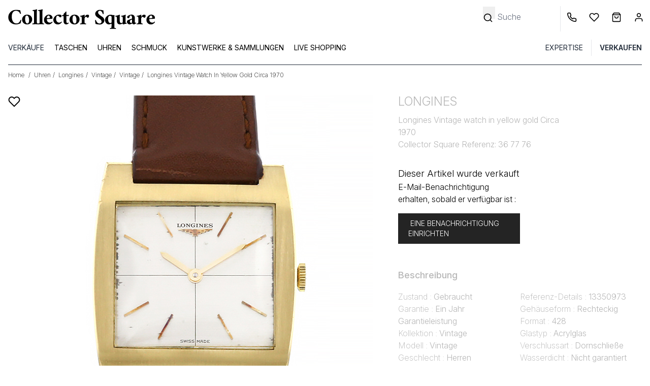

--- FILE ---
content_type: text/html; charset=UTF-8
request_url: https://www.collectorsquare.com/de/uhren/longines/vintage/vintage/longines-vintage-watch-in-yellow-gold-circa-1970-367776.html
body_size: 38475
content:
<!DOCTYPE html>
<html class="no-js preload-css" lang="de"  xmlns:og="http://ogp.me/ns#">
    <head>
        <meta charset="UTF-8" />
        <title>                                                                                                        Longines Vintage Vintage-Uhren 367776 | Collector Square</title>

            <meta property="og:title" content="Longines Vintage watch in yellow gold Circa  1970" />
    <meta property="og:image" content="https://medias.collectorsquare.com/images/products/367776/00pp-longines-vintage-watch-in-yellow-gold-circa-1970.jpg" />
    <meta property="og:description" content="Jede auf Collector Square verkaufte Uhr wird aufgrund ihres einwandfreien Zustands ausgewählt. Ein Jahr Garantie und Versand innerhalb von 24 Stunden." />
        <meta property="og:url" content="https://www.collectorsquare.com/de/uhren/longines/vintage/vintage/longines-vintage-watch-in-yellow-gold-circa-1970-367776.html" />
        <meta property="og:type" content="article" />
        <meta property="og:site_name" content="Collector Square" />
        <meta property="og:locale" content="de" />

        <meta name="viewport" content="width=device-width, initial-scale=1.0" />
        <link rel="preconnect" href="https://medias.collectorsquare.com/" />

                    <meta name="robots" content="max-image-preview:large">
        <meta name="description" content="Yellow gold Longines Vintage man wristwatch. Rectangular case in yellow gold, canned crown. Silver dial, mecanic movement. Applied baton hour marker, baton hands. Brown leather bracelet, ardillon buckle in gold plated. Dial‚ case and movement signed. Used condition: case y glass in good condition of conservation for this model which production is nowadays stopped, bracelet as new, light small oxidation marks on the dial. Collector Square Referenz: 367776">                                                                                <link rel="preconnect" href="https://fonts.googleapis.com">
                    <link rel="preconnect" href="https://fonts.gstatic.com" crossorigin>
                    <link href="https://fonts.googleapis.com/css2?family=Inter:ital,opsz,wght@0,14..32,100..900;1,14..32,100..900&display=swap"
                          rel="preload" as="style" onload="this.onload=null;this.rel='stylesheet'"
                    >
                    <link rel="preload" href="/assets/f7cc6c5c/js/../css/tailwind.css" as="style" onload="this.onload=null;this.rel='stylesheet'">
                
    <link rel="preload" fetchpriority="high" as="image" href="https://medias.collectorsquare.com/images/products/367776/00pp-longines-vintage-watch-in-yellow-gold-circa-1970.jpg">
            
                                            <style id="cs-h-icon">.cs-icon, .cs-icon-burger-menu-full {visibility: hidden;}</style>
            
    <style id="critical-css">.splide__list{backface-visibility:hidden;display:flex;height:100%;margin:0!important;padding:0!important}.splide{position:relative;visibility:hidden}.splide__slide{backface-visibility:hidden;box-sizing:border-box;flex-shrink:0;list-style-type:none!important;margin:0;position:relative}.splide__slide img{vertical-align:bottom}.splide__track{overflow:hidden;position:relative;z-index:0}.splide__arrow{align-items:center;background:#ccc;border:0;border-radius:50%;display:flex;height:2em;justify-content:center;opacity:.7;padding:0;position:absolute;top:50%;transform:translateY(-50%);width:2em;z-index:1}.splide__arrow svg{fill:#000;height:1.2em;width:1.2em}.splide__arrow--prev{left:1em}.splide__arrow--prev svg{transform:scaleX(-1)}.splide__arrow--next{right:1em}*,:after,:before{--tw-border-spacing-x:0;--tw-border-spacing-y:0;--tw-translate-x:0;--tw-translate-y:0;--tw-rotate:0;--tw-skew-x:0;--tw-skew-y:0;--tw-scale-x:1;--tw-scale-y:1;--tw-pan-x: ;--tw-pan-y: ;--tw-pinch-zoom: ;--tw-scroll-snap-strictness:proximity;--tw-gradient-from-position: ;--tw-gradient-via-position: ;--tw-gradient-to-position: ;--tw-ordinal: ;--tw-slashed-zero: ;--tw-numeric-figure: ;--tw-numeric-spacing: ;--tw-numeric-fraction: ;--tw-ring-inset: ;--tw-ring-offset-width:0px;--tw-ring-offset-color:#fff;--tw-ring-color:rgba(59,130,246,.5);--tw-ring-offset-shadow:0 0 #0000;--tw-ring-shadow:0 0 #0000;--tw-shadow:0 0 #0000;--tw-shadow-colored:0 0 #0000;--tw-blur: ;--tw-brightness: ;--tw-contrast: ;--tw-grayscale: ;--tw-hue-rotate: ;--tw-invert: ;--tw-saturate: ;--tw-sepia: ;--tw-drop-shadow: ;--tw-backdrop-blur: ;--tw-backdrop-brightness: ;--tw-backdrop-contrast: ;--tw-backdrop-grayscale: ;--tw-backdrop-hue-rotate: ;--tw-backdrop-invert: ;--tw-backdrop-opacity: ;--tw-backdrop-saturate: ;--tw-backdrop-sepia: ;--tw-contain-size: ;--tw-contain-layout: ;--tw-contain-paint: ;--tw-contain-style: }::backdrop{--tw-border-spacing-x:0;--tw-border-spacing-y:0;--tw-translate-x:0;--tw-translate-y:0;--tw-rotate:0;--tw-skew-x:0;--tw-skew-y:0;--tw-scale-x:1;--tw-scale-y:1;--tw-pan-x: ;--tw-pan-y: ;--tw-pinch-zoom: ;--tw-scroll-snap-strictness:proximity;--tw-gradient-from-position: ;--tw-gradient-via-position: ;--tw-gradient-to-position: ;--tw-ordinal: ;--tw-slashed-zero: ;--tw-numeric-figure: ;--tw-numeric-spacing: ;--tw-numeric-fraction: ;--tw-ring-inset: ;--tw-ring-offset-width:0px;--tw-ring-offset-color:#fff;--tw-ring-color:rgba(59,130,246,.5);--tw-ring-offset-shadow:0 0 #0000;--tw-ring-shadow:0 0 #0000;--tw-shadow:0 0 #0000;--tw-shadow-colored:0 0 #0000;--tw-blur: ;--tw-brightness: ;--tw-contrast: ;--tw-grayscale: ;--tw-hue-rotate: ;--tw-invert: ;--tw-saturate: ;--tw-sepia: ;--tw-drop-shadow: ;--tw-backdrop-blur: ;--tw-backdrop-brightness: ;--tw-backdrop-contrast: ;--tw-backdrop-grayscale: ;--tw-backdrop-hue-rotate: ;--tw-backdrop-invert: ;--tw-backdrop-opacity: ;--tw-backdrop-saturate: ;--tw-backdrop-sepia: ;--tw-contain-size: ;--tw-contain-layout: ;--tw-contain-paint: ;--tw-contain-style: }*,:after,:before{border:0 solid #e5e7eb;box-sizing:border-box}:after,:before{--tw-content:""}:host,html{line-height:1.5;-webkit-text-size-adjust:100%;font-family:ui-sans-serif,system-ui,sans-serif,Apple Color Emoji,Segoe UI Emoji,Segoe UI Symbol,Noto Color Emoji;font-feature-settings:normal;font-variation-settings:normal;-moz-tab-size:4;-o-tab-size:4;tab-size:4}body{line-height:inherit;margin:0}hr{border-top-width:1px;color:inherit;height:0}h1,h2{font-size:inherit;font-weight:inherit}a{color:inherit;text-decoration:inherit}button,input{color:inherit;font-family:inherit;font-feature-settings:inherit;font-size:100%;font-variation-settings:inherit;font-weight:inherit;letter-spacing:inherit;line-height:inherit;margin:0;padding:0}button{text-transform:none}button{-webkit-appearance:button;background-color:transparent;background-image:none}:-moz-focusring{outline:auto}:-moz-ui-invalid{box-shadow:none}::-webkit-inner-spin-button,::-webkit-outer-spin-button{height:auto}[type=search]{-webkit-appearance:textfield;outline-offset:-2px}::-webkit-search-decoration{-webkit-appearance:none}::-webkit-file-upload-button{-webkit-appearance:button;font:inherit}h1,h2,hr,p{margin:0}ul{list-style:none;margin:0;padding:0}input::-moz-placeholder{color:#9ca3af}img,svg{display:block;vertical-align:middle}img{height:auto;max-width:100%}[type=search],[type=text]{-webkit-appearance:none;-moz-appearance:none;appearance:none;background-color:#fff;border-color:#6b7280;border-radius:0;border-width:1px;font-size:1rem;line-height:1.5rem;padding:.5rem .75rem;--tw-shadow:0 0 #0000}input::-moz-placeholder{color:#6b7280;opacity:1}::-webkit-datetime-edit-fields-wrapper{padding:0}::-webkit-date-and-time-value{min-height:1.5em;text-align:inherit}::-webkit-datetime-edit{display:inline-flex}::-webkit-datetime-edit,::-webkit-datetime-edit-day-field,::-webkit-datetime-edit-hour-field,::-webkit-datetime-edit-meridiem-field,::-webkit-datetime-edit-millisecond-field,::-webkit-datetime-edit-minute-field,::-webkit-datetime-edit-month-field,::-webkit-datetime-edit-second-field,::-webkit-datetime-edit-year-field{padding-bottom:0;padding-top:0}body{font-family:Inter,ui-sans-serif,system-ui,sans-serif,Apple Color Emoji,Segoe UI Emoji,Segoe UI Symbol,Noto Color Emoji;font-weight:300;overflow-x:hidden;--tw-text-opacity:1;color:rgb(0 0 0/var(--tw-text-opacity,1))}.container{width:100%}@media (min-width:640px){.container{max-width:640px}}@media (min-width:768px){.container{max-width:768px}}@media (min-width:1024px){.container{max-width:1024px}}@media (min-width:1280px){.container{max-width:1280px}}.form-input{-webkit-appearance:none;-moz-appearance:none;appearance:none;background-color:#fff;border-color:#6b7280;border-radius:0;border-width:1px;font-size:1rem;line-height:1.5rem;padding:.5rem .75rem;--tw-shadow:0 0 #0000}.form-input::-moz-placeholder{color:#6b7280;opacity:1}.form-input::-webkit-datetime-edit-fields-wrapper{padding:0}.form-input::-webkit-date-and-time-value{min-height:1.5em;text-align:inherit}.form-input::-webkit-datetime-edit{display:inline-flex}.form-input::-webkit-datetime-edit,.form-input::-webkit-datetime-edit-day-field,.form-input::-webkit-datetime-edit-hour-field,.form-input::-webkit-datetime-edit-meridiem-field,.form-input::-webkit-datetime-edit-millisecond-field,.form-input::-webkit-datetime-edit-minute-field,.form-input::-webkit-datetime-edit-month-field,.form-input::-webkit-datetime-edit-second-field,.form-input::-webkit-datetime-edit-year-field{padding-bottom:0;padding-top:0}.btn{display:inline-flex;justify-content:center;--tw-border-opacity:1;border-color:rgb(36 36 36/var(--tw-border-opacity,1));--tw-bg-opacity:1;background-color:rgb(36 36 36/var(--tw-bg-opacity,1));font-size:.875rem;line-height:1.25rem;padding:.625rem 1.25rem;text-transform:uppercase;--tw-text-opacity:1;color:rgb(255 255 255/var(--tw-text-opacity,1))}.btn-clear{border-width:1px;display:inline-flex;justify-content:center;--tw-border-opacity:1;border-color:rgb(36 36 36/var(--tw-border-opacity,1));font-size:.875rem;line-height:1.25rem;padding:.625rem 1.25rem;text-transform:uppercase}.cs-icon{display:inline-block;position:relative;width:1rem;z-index:0;fill:#000;stroke:#000}.tooltip .tooltip-text{border-radius:.25rem;display:none;position:absolute;width:-moz-fit-content;width:fit-content;z-index:50;--tw-bg-opacity:1;background-color:rgb(36 36 36/var(--tw-bg-opacity,1));padding:.25rem;--tw-text-opacity:1;color:rgb(255 255 255/var(--tw-text-opacity,1));--tw-drop-shadow:drop-shadow(0 4px 3px rgba(0,0,0,.07)) drop-shadow(0 2px 2px rgba(0,0,0,.06));filter:var(--tw-blur) var(--tw-brightness) var(--tw-contrast) var(--tw-grayscale) var(--tw-hue-rotate) var(--tw-invert) var(--tw-saturate) var(--tw-sepia) var(--tw-drop-shadow)}.tooltip .tooltip-top{bottom:0;margin-bottom:1.25rem}.first-level-m{display:block;padding:.5rem .75rem;text-transform:uppercase;--tw-text-opacity:1;color:rgb(31 41 55/var(--tw-text-opacity,1))}@media (min-width:768px){.first-level-m{padding:0}}.arrow-right-icon-m{position:absolute;right:1.25rem;top:.5rem}.first-link-in-li-m{display:block;font-size:.875rem;line-height:1.25rem;padding-bottom:.125rem;padding-left:1.5rem;padding-right:1rem}.first-link-in-li-m span{top:.25rem}.second-link-in-li-m{display:block;font-size:.875rem;line-height:1.75rem;padding:0;top:.5rem}form input{text-align:left;width:100%;--tw-text-opacity:1;color:rgb(0 0 0/var(--tw-text-opacity,1))}form input ::-moz-placeholder{--tw-text-opacity:1;color:rgb(0 0 0/var(--tw-text-opacity,1))}form .form-input,form input[type=search],form input[type=text]{border-width:0 0 1px;--tw-border-opacity:1;border-color:rgb(0 0 0/var(--tw-border-opacity,1));padding-left:0}form label{font-size:.875rem;line-height:1.25rem;position:relative;top:.5rem}form button[type=submit]{margin-top:1rem}form input[type=search].search-no-border,form input[type=text].search-no-border{border-width:0}.invisible{visibility:hidden}.fixed{position:fixed}.absolute{position:absolute}.relative{position:relative}.sticky{position:sticky}.inset-0{inset:0}.-right-2{right:-.5rem}.-top-0\.5{top:-.125rem}.bottom-0{bottom:0}.bottom-0\.5{bottom:.125rem}.bottom-10{bottom:2.5rem}.bottom-4{bottom:1rem}.left-0{left:0}.left-4{left:1rem}.right-2{right:.5rem}.right-4{right:1rem}.right-8{right:2rem}.right-full{right:100%}.top-0{top:0}.top-2{top:.5rem}.top-32{top:8rem}.top-4{top:1rem}.z-10{z-index:10}.z-40{z-index:40}.z-50{z-index:50}.z-30{z-index:30}.float-left{float:left}.-mx-4{margin-left:-1rem;margin-right:-1rem}.mx-1{margin-left:.25rem;margin-right:.25rem}.mx-4{margin-left:1rem;margin-right:1rem}.mx-auto{margin-left:auto;margin-right:auto}.my-2{margin-bottom:.5rem;margin-top:.5rem}.-mr-1{margin-right:-.25rem}.mb-2{margin-bottom:.5rem}.ml-3{margin-left:.75rem}.ml-4{margin-left:1rem}.mr-0{margin-right:0}.mr-1{margin-right:.25rem}.mr-2{margin-right:.5rem}.mr-4{margin-right:1rem}.mt-0{margin-top:0}.mt-1{margin-top:.25rem}.mt-2{margin-top:.5rem}.mt-4{margin-top:1rem}.mt-6{margin-top:1.5rem}.mt-8{margin-top:2rem}.block{display:block}.inline-block{display:inline-block}.flex{display:flex}.grid{display:grid}.hidden{display:none}.h-0\.5{height:.125rem}.h-16{height:4rem}.h-4{height:1rem}.h-8{height:2rem}.h-full{height:100%}.h-px{height:1px}.h-14{height:3.5rem}.w-1\/2{width:50%}.w-10\/12{width:83.333333%}.w-11\/12{width:91.666667%}.w-12{width:3rem}.w-2\.5{width:.625rem}.w-28{width:7rem}.w-4{width:1rem}.w-5{width:1.25rem}.w-6{width:1.5rem}.w-8{width:2rem}.w-full{width:100%}.w-px{width:1px}.max-w-52{max-width:13rem}.max-w-80{max-width:20rem}.max-w-screen-lg{max-width:1024px}.flex-1{flex:1 1 0%}.basis-1\/3{flex-basis:33.333333%}.-rotate-90{transform:translate(var(--tw-translate-x),var(--tw-translate-y)) rotate(var(--tw-rotate)) skewX(var(--tw-skew-x)) skewY(var(--tw-skew-y)) scaleX(var(--tw-scale-x)) scaleY(var(--tw-scale-y))}.-rotate-90{--tw-rotate:-90deg}.grid-cols-4{grid-template-columns:repeat(4,minmax(0,1fr))}.flex-row{flex-direction:row}.flex-col{flex-direction:column}.flex-wrap{flex-wrap:wrap}.flex-nowrap{flex-wrap:nowrap}.items-center{align-items:center}.justify-center{justify-content:center}.justify-between{justify-content:space-between}.justify-evenly{justify-content:space-evenly}.justify-items-center{justify-items:center}.gap-1{gap:.25rem}.gap-12{gap:3rem}.gap-y-4{row-gap:1rem}.space-x-3>:not([hidden])~:not([hidden]){--tw-space-x-reverse:0;margin-left:calc(.75rem*(1 - var(--tw-space-x-reverse)));margin-right:calc(.75rem*var(--tw-space-x-reverse))}.self-center{align-self:center}.overflow-auto{overflow:auto}.overflow-hidden{overflow:hidden}.whitespace-nowrap{white-space:nowrap}.text-wrap{text-wrap:wrap}.rounded{border-radius:.25rem}.rounded-full{border-radius:9999px}.border{border-width:1px}.border-0{border-width:0}.border-b{border-bottom-width:1px}.border-l{border-left-width:1px}.border-t{border-top-width:1px}.border-gray-800{--tw-border-opacity:1;border-color:rgb(31 41 55/var(--tw-border-opacity,1))}.border-lighter_gray{--tw-border-opacity:1;border-color:rgb(244 245 246/var(--tw-border-opacity,1))}.border-b-black{--tw-border-opacity:1;border-bottom-color:rgb(0 0 0/var(--tw-border-opacity,1))}.bg-black{--tw-bg-opacity:1;background-color:rgb(0 0 0/var(--tw-bg-opacity,1))}.bg-dark_gray{--tw-bg-opacity:1;background-color:rgb(36 36 36/var(--tw-bg-opacity,1))}.bg-gray-50{--tw-bg-opacity:1;background-color:rgb(249 250 251/var(--tw-bg-opacity,1))}.bg-light_gray{--tw-bg-opacity:1;background-color:rgb(205 206 211/var(--tw-bg-opacity,1))}.bg-lighter_gray{--tw-bg-opacity:1;background-color:rgb(244 245 246/var(--tw-bg-opacity,1))}.bg-transparent{background-color:transparent}.bg-white{--tw-bg-opacity:1;background-color:rgb(255 255 255/var(--tw-bg-opacity,1))}.stroke-1{stroke-width:1}.p-1{padding:.25rem}.p-3{padding:.75rem}.p-4{padding:1rem}.px-3{padding-left:.75rem;padding-right:.75rem}.px-4{padding-left:1rem;padding-right:1rem}.px-6{padding-left:1.5rem;padding-right:1.5rem}.py-1{padding-bottom:.25rem;padding-top:.25rem}.py-12{padding-bottom:3rem;padding-top:3rem}.py-2{padding-bottom:.5rem;padding-top:.5rem}.py-4{padding-bottom:1rem;padding-top:1rem}.pb-0{padding-bottom:0}.pb-2{padding-bottom:.5rem}.pb-4{padding-bottom:1rem}.pl-2{padding-left:.5rem}.pl-3{padding-left:.75rem}.pl-4{padding-left:1rem}.pl-5{padding-left:1.25rem}.pl-6{padding-left:1.5rem}.pr-1{padding-right:.25rem}.pr-2{padding-right:.5rem}.pr-3{padding-right:.75rem}.pr-4{padding-right:1rem}.pr-5{padding-right:1.25rem}.pt-2{padding-top:.5rem}.pt-4{padding-top:1rem}.pt-\[100\%\]{padding-top:100%}.pt-\[105\%\]{padding-top:105%}.text-center{text-align:center}.align-middle{vertical-align:middle}.text-2xs{font-size:.6rem;line-height:1rem}.text-lg{font-size:1.125rem;line-height:1.75rem}.text-sm{font-size:.875rem;line-height:1.25rem}.text-xl{font-size:1.25rem;line-height:1.75rem}.text-xs{font-size:.75rem;line-height:1rem}.font-extralight{font-weight:200}.font-light{font-weight:300}.font-medium{font-weight:500}.font-normal{font-weight:400}.font-semibold{font-weight:600}.uppercase{text-transform:uppercase}.capitalize{text-transform:capitalize}.leading-6{line-height:1.5rem}.leading-9{line-height:2.25rem}.text-white{--tw-text-opacity:1;color:rgb(255 255 255/var(--tw-text-opacity,1))}.underline{text-decoration-line:underline}.opacity-0{opacity:0}.shadow-md{--tw-shadow:0 4px 6px -1px rgba(0,0,0,.1),0 2px 4px -2px rgba(0,0,0,.1);--tw-shadow-colored:0 4px 6px -1px var(--tw-shadow-color),0 2px 4px -2px var(--tw-shadow-color);box-shadow:var(--tw-ring-offset-shadow,0 0 #0000),var(--tw-ring-shadow,0 0 #0000),var(--tw-shadow)}.splide:not(.is-overflow) .splide__list{justify-content:center}@media (min-width:640px){.sm\:left-4{left:1rem}.sm\:right-0{right:0}.sm\:right-auto{right:auto}.sm\:order-1{order:1}.sm\:order-2{order:2}.sm\:order-3{order:3}.sm\:order-6{order:6}.sm\:order-9{order:9}.sm\:mr-1{margin-right:.25rem}.sm\:mt-0{margin-top:0}.sm\:mt-12{margin-top:3rem}.sm\:mt-8{margin-top:2rem}.sm\:block{display:block}.sm\:flex{display:flex}.sm\:hidden{display:none}.sm\:w-1\/2{width:50%}.sm\:w-11\/12{width:91.666667%}.sm\:max-w-80{max-width:20rem}.sm\:overflow-visible{overflow:visible}.sm\:border-0{border-width:0}.sm\:py-0{padding-bottom:0;padding-top:0}.sm\:pb-8{padding-bottom:2rem}.sm\:pr-40{padding-right:10rem}.sm\:pt-0{padding-top:0}.sm\:text-2xl{font-size:1.5rem;line-height:2rem}.sm\:text-base{font-size:1rem;line-height:1.5rem}.sm\:text-xs{font-size:.75rem;line-height:1rem}}@media (min-width:768px){.md\:w-10{width:2.5rem}.md\:w-auto{width:auto}.md\:border-0{border-width:0}.md\:bg-white{--tw-bg-opacity:1;background-color:rgb(255 255 255/var(--tw-bg-opacity,1))}}@media (min-width:1024px){.lg\:mx-0{margin-left:0;margin-right:0}.lg\:mr-2{margin-right:.5rem}.lg\:block{display:block}.lg\:hidden{display:none}.lg\:h-32{height:8rem}.lg\:h-auto{height:auto}.lg\:w-2\/5{width:40%}.lg\:w-3\/5{width:60%}.lg\:basis-1\/4{flex-basis:25%}.lg\:space-x-4>:not([hidden])~:not([hidden]){--tw-space-x-reverse:0;margin-left:calc(1rem*(1 - var(--tw-space-x-reverse)));margin-right:calc(1rem*var(--tw-space-x-reverse))}.lg\:border-0{border-width:0}.lg\:border-l{border-left-width:1px}.lg\:pt-3{padding-top:.75rem}}@media (min-width:1280px){.xl\:max-w-\[700px\]{max-width:700px}.xl\:max-w-screen-xl{max-width:1280px}}.alert-banner {height: 56px; background-color: rgb(205, 206, 211);}
.pt-\[100\%\]{padding-top:100%;}.pt-\[105\%\]{padding-top:105%;}.top-0{top: 0;}
footer svg, .lpi-report-rating {display: none}
</style>
        
        <link rel="icon" type="image/x-icon" href="/assets/f7cc6c5c/favicon.ico" />
        <link rel="apple-touch-icon-precomposed" href="https://www.collectorsquare.com/cs-touch-icon.png" />

            <!-- Google Tag Manager -->
    <script>!function(){"use strict";function l(e){for(var t=e,r=0,n=document.cookie.split(";");r<n.length;r++){var o=n[r].split("=");if(o[0].trim()===t)return o[1]}}function s(e){return localStorage.getItem(e)}function u(e){return window[e]}function A(e,t){e=document.querySelector(e);return t?null==e?void 0:e.getAttribute(t):null==e?void 0:e.textContent}var e=window,t=document,r="script",n="dataLayer",o="https://sst.collectorsquare.com",a="https://load.sst.collectorsquare.com",i="2ssgiqpysnw",c="ares=HgpOPiQ8RDdBOSEtSENPEUpcXUhWFQdaFAEfFRUSHQgFHQIMEQMMSRQBHg%3D%3D",g="stapeUserId",v="",E="",d=!1;try{var d=!!g&&(m=navigator.userAgent,!!(m=new RegExp("Version/([0-9._]+)(.*Mobile)?.*Safari.*").exec(m)))&&16.4<=parseFloat(m[1]),f="stapeUserId"===g,I=d&&!f?function(e,t,r){void 0===t&&(t="");var n={cookie:l,localStorage:s,jsVariable:u,cssSelector:A},t=Array.isArray(t)?t:[t];if(e&&n[e])for(var o=n[e],a=0,i=t;a<i.length;a++){var c=i[a],c=r?o(c,r):o(c);if(c)return c}else console.warn("invalid uid source",e)}(g,v,E):void 0;d=d&&(!!I||f)}catch(e){console.error(e)}var m=e,g=(m[n]=m[n]||[],m[n].push({"gtm.start":(new Date).getTime(),event:"gtm.js"}),t.getElementsByTagName(r)[0]),v=I?"&bi="+encodeURIComponent(I):"",E=t.createElement(r),f=(d&&(i=8<i.length?i.replace(/([a-z]{8}$)/,"kp$1"):"kp"+i),!d&&a?a:o);E.async=!0,E.src=f+"/"+i+".js?"+c+v,null!=(e=g.parentNode)&&e.insertBefore(E,g)}();</script>
    <!-- End Google Tag Manager -->
                    <link rel="alternate" href="https://www.collectorsquare.com/montres/longines/vintage/vintage/montre-longines-vintage-en-or-jaune-vers-1970-367776.html" hreflang="fr" />
            <link rel="alternate" href="https://www.collectorsquare.com/en/watches/longines/vintage/vintage/longines-vintage-watch-in-yellow-gold-circa-1970-367776.html" hreflang="en" />
            <link rel="alternate" href="https://www.collectorsquare.com/es/relojes/longines/vintage/vintage/reloj-longines-vintage-de-oro-amarillo-circa-1970-367776.html" hreflang="es" />
            <link rel="alternate" href="https://www.collectorsquare.com/it/orologi/longines/vintage/vintage/orologio-longines-vintage-in-oro-giallo-circa-1970-367776.html" hreflang="it" />
            <link rel="alternate" href="https://www.collectorsquare.com/de/uhren/longines/vintage/vintage/longines-vintage-watch-in-yellow-gold-circa-1970-367776.html" hreflang="de" />
                    <link href="https://www.collectorsquare.com/de/uhren/longines/vintage/vintage/longines-vintage-watch-in-yellow-gold-circa-1970-367776.html" rel="canonical" />
    <!-- START Rakuten Marketing Tracking -->
    <script type="text/javascript" defer>
        (function (url) {
            /* Tracking Bootstrap
             Set Up DataLayer objects/properties here */
            if (!window.DataLayer) {
                window.DataLayer = {};
            }
            if (!DataLayer.events) {
                DataLayer.events = {};
            }
            DataLayer.events.SiteSection = "1";
            var loc, ct = document.createElement("script");
            ct.type = "text/javascript";
            ct.async = true;
            ct.src = url;
            loc = document.getElementsByTagName('script')[0];
            loc.parentNode.insertBefore(ct, loc);
        }(document.location.protocol + "//intljs.rmtag.com/115174.ct.js"));
    </script>
    <!-- END Rakuten Marketing Tracking -->

                <script type="text/javascript" src="https://appleid.cdn-apple.com/appleauth/static/jsapi/appleid/1/en_US/appleid.auth.js" defer></script>

            <script type="text/javascript" src="https://cdn.sales.partner.stylight.net/v1/st.min.js" defer></script>
            <!-- TikTok tag placeholder -->
    </head>

    <body class=" anonymous-user product-detail-page"
          itemscope itemtype="http://schema.org/WebPage"
          data-widget-module-id="cs/front/widget/detect-device-type"
          data-widget-module-class="DetectDeviceTypeWidget"
    >
        
<div class="top-menu-backdrop fixed bg-black w-full h-full opacity-0 invisible z-40">
    </div>


        <header class="fixed w-full z-40 h-16 lg:h-32 bg-white">
            <div class="flex flex-row border border-b-black justify-between h-16 lg:border-0 lg:h-auto lg:pt-3">
            <div class="flex flex-row items-center">
                <div class="pl-2 cs-icon cs-icon-burger-menu-full cursor-pointer lg:hidden w-12 md:w-10 bottom-0.5">
                    <svg xmlns="http://www.w3.org/2000/svg" fill="none" viewBox="0 0 24 24"><path stroke-linecap="round" stroke-linejoin="round" stroke-width="2" d="M3 18h18M3 12h18M3 6h18"/></svg>                </div>
                                <a href="/de/" title="Collector Square" class="max-w-80 block pl-3">
                    <svg class="w-full"
    xmlns="http://www.w3.org/2000/svg" xmlns:xlink="http://www.w3.org/1999/xlink" viewBox="0 0 1280 205" alt="Collector Square">
    <path class="st0" d="M121.5,111.4c1.8,0,3.9,0.7,6.3,2.2c0,1.3-0.6,4.9-1.9,10.7c-2.6,10.9-4.4,16.6-5.5,17c-5.8,2-11.8,3.9-18,5.7
    c-6.1,1.8-13.4,2.7-22,2.7s-16.5-1.5-23.9-4.6c-7.5-3-14-7.2-19.7-12.5C24.6,121.2,18.5,107,18.5,89.9c0-17.2,6.1-31.9,18.4-44.1
    C48.9,33.8,63.6,27.7,81,27.7c14.6,0,27.2,1.1,37.8,3.3l6.1,27.4c0,0.6-0.5,1.1-1.5,1.8c-1,0.6-2.1,1-3.3,1s-2-0.2-2.3-0.8
    c-2-6.2-4.6-10.9-8-14.3C103,38.9,94,35.3,82.7,35.3c-12.1,0-21.1,5-27.1,15.1c-5.3,8.8-8,20.2-8,34.2c0,15.7,3,28.7,9,39
    c7.1,12.1,17.1,18.1,29.9,18.1c12.2,0,21.3-4.8,27.1-14.3c3-4.4,4.9-8.1,6.1-11.1C120.7,113.4,121.4,111.7,121.5,111.4z"/>
    <path class="st0" d="M176.4,67.5c6.2,0,11.9,1,17.2,3c5.2,2,9.7,4.9,13.6,8.5c7.8,7.7,11.8,17.2,11.8,28.8
    c0,11.3-4.2,21.2-12.4,29.6c-7.8,8.2-17.8,12.4-29.9,12.4c-12.6,0-22.8-3.9-30.7-11.8c-7.8-7.8-11.8-17.5-11.8-28.8
    c0-11.2,4-20.9,12.1-29.3C154.3,71.7,164.3,67.5,176.4,67.5z M174.2,74.9c-8.2,0-12.8,6.8-13.7,20.3c-0.4,3.7-0.6,7.3-0.6,10.9
    c0,3.7,0.3,7.7,1,11.9c0.6,4.3,1.8,8.1,3.4,11.7c3.4,8.2,8.1,12.4,14,12.4c8.6,0,13.4-6.7,14.5-20c0.2-3.4,0.2-7,0.2-10.7
    s-0.4-7.7-1.1-12.1s-1.9-8.3-3.6-11.8C185,79.1,180.2,74.9,174.2,74.9z"/>
    <path class="st0" d="M271.2,149.2c-9.2-0.9-17.4-1.4-24.8-1.4s-15.6,0.5-24.8,1.4c-0.4-0.6-0.6-1.7-0.6-3.3s0.2-2.8,0.6-3.6
    c3.8,0,6.7-0.4,8.5-1.2c1.8-0.8,2.8-1.5,3-2.1c0.9-1.8,1.4-4.2,1.5-6.9c0.1-2.7,0.2-6.1,0.2-10.1V47.5c0-4-0.2-6.6-0.8-7.8
    c-0.6-1.2-1.4-2-2.3-2.3c-1-0.4-2.1-0.6-3.1-0.8c-2.6-0.7-4.5-1.1-5.7-1.1c-0.4,0-0.6-0.9-0.7-2.6c-0.1-1.8,0.2-2.8,0.7-3.2
    c12.2-1.3,22.9-3.4,32.1-6.3c1.7-0.6,2.6-0.8,2.7-0.8c1.3,0.4,2.2,1.4,2.7,3.3c-0.4,2.2-0.7,4.3-1.1,6.3c-0.6,2.7-0.8,6.8-0.8,12.1
    V122c0,9.1,0.2,14.4,0.8,15.7c0.6,1.4,1.4,2.3,2.3,2.7c1,0.5,2.1,0.9,3.1,1.2c2,0.4,4.2,0.6,6.5,0.6c0.4,0.7,0.6,1.9,0.6,3.6
    C271.7,147.4,271.6,148.7,271.2,149.2z"/>
    <path class="st0" d="M318.1,149.2c-9.2-0.9-17.4-1.4-24.8-1.4c-7.4,0-15.6,0.5-24.8,1.4c-0.4-0.6-0.6-1.7-0.6-3.3s0.2-2.8,0.6-3.6
    c3.8,0,6.7-0.4,8.5-1.2c1.8-0.8,2.8-1.5,3-2.1c0.9-1.8,1.4-4.2,1.5-6.9c0.1-2.7,0.2-6.1,0.2-10.1V47.5c0-4-0.2-6.6-0.8-7.8
    c-0.6-1.2-1.4-2-2.3-2.3c-1-0.4-2.1-0.6-3.1-0.8c-2.6-0.7-4.5-1.1-5.7-1.1c-0.4,0-0.6-0.9-0.7-2.6c-0.1-1.8,0.2-2.8,0.7-3.2
    c12.2-1.3,22.9-3.4,32.1-6.3c1.7-0.6,2.6-0.8,2.7-0.8c1.3,0.4,2.2,1.4,2.7,3.3c-0.4,2.2-0.7,4.3-1.1,6.3c-0.6,2.7-0.8,6.8-0.8,12.1
    V122c0,9.1,0.2,14.4,0.8,15.7c0.6,1.4,1.4,2.3,2.3,2.7c1,0.5,2.1,0.9,3.1,1.2c2,0.4,4.2,0.6,6.5,0.6c0.4,0.7,0.6,1.9,0.6,3.6
    C318.6,147.4,318.5,148.7,318.1,149.2z"/>
    <path class="st0" d="M385.3,102.3c-10.9,0.9-25.4,1.7-43.3,2.2c0,11.2,3.1,19.4,9.3,24.7c4.8,3.8,9.9,5.7,15.5,5.7c5.6,0,9.9-1,13-3
    s5.7-4,7.7-6.1c1.4,0.4,2.2,1.4,2.2,3s-0.3,3-1,4s-1.8,2.5-3.7,4.4c-1.8,1.9-4.2,3.8-6.9,5.6c-6.9,4.8-13.7,7.1-20,7.1
    c-6.4,0-11.9-0.9-16.4-2.6c-4.6-1.8-8.6-4.2-12.1-7.5c-7.5-7.1-11.3-16.4-11.3-27.7c0-11.7,4-22,12.1-30.7c8.6-9.3,17.9-14,27.9-14
    c10.8,0,19,3.2,24.7,9.6c4.8,5.1,7.1,11.1,7.1,17.8c0,2-0.5,3.8-1.4,5.2C387.9,101.6,386.7,102.3,385.3,102.3z M341.9,97.4
    c0.4,0,1.6-0.1,3.7-0.2c2.1-0.1,4.4-0.2,7-0.4c5.8-0.2,10.1-0.5,12.6-0.8c1.7-0.2,2.5-1.2,2.5-3.1s-0.2-4-0.6-6.1
    c-0.4-2.2-1-4.2-1.9-5.7c-2-4-4.6-6.1-7.8-6.1s-5.7,0.9-7.5,2.6c-1.8,1.8-3.4,3.8-4.6,6.1C343.1,88.4,341.9,93,341.9,97.4z"/>
    <path class="st0" d="M465.9,125.9c1.4,0.4,2.2,1.1,2.2,2.2v2.7c0,1.1-1.2,3-3.7,5.5c-2.5,2.6-5.2,4.8-8.1,6.5
    c-6.8,4.8-13.3,7.1-19.6,7.1c-6.3,0-11.7-0.9-16.3-2.6c-4.6-1.8-8.6-4.2-12.1-7.5c-7.7-7.3-11.5-16.5-11.5-27.7
    c0-11.3,4.8-21.6,14.3-30.7c9.7-9.5,20.7-14.3,32.9-14.3c8.6,0,14.7,1.1,18.4,3.3c2.4,2.4,3.6,5.1,3.6,8.1c0,3-0.9,5.7-2.7,8.2
    c-1.8,2.5-4.2,3.7-7.1,3.7c-3,0-5.2-1-6.9-2.9s-3.2-3.7-4.6-5.3c-3.3-3.7-7.4-5.5-12.4-5.5c-3.7,0-6.8,2.7-9.3,8.2
    c-2.2,4.8-3.3,10.3-3.3,16.7s0.8,11.7,2.5,15.9c1.7,4.2,3.8,7.6,6.3,10.1c4.8,4.8,10.1,7.1,16.2,7.1s10.6-1,13.7-3
    C461.3,129.9,463.8,127.9,465.9,125.9z"/>
    <path class="st0" d="M469.2,77.1c1.4-2,3.4-4,5.7-6.1h8v-9.6c3.4-3.1,6.8-6.4,10-9.9c3.2-3.4,6.1-6.5,8.9-9.3c1.1-0.7,2.1-1,3-1
    c0.9,0.1,1.4,0.4,1.7,1V71H527c0.7,0,1.1,0.9,1.1,2.6c0,1.8-1.4,3.7-4.2,5.9h-17.6v44.7c0,9.1,3.3,13.7,9.9,13.7c2,0,4-0.6,6.1-1.8
    c2-1.2,3.2-2,3.6-2.3c0.7,0.7,1.1,1.4,1.1,1.9c0,1.7-0.3,2.9-1,3.6c-0.6,0.7-1.5,1.7-2.7,2.7c-1.2,1.1-2.6,2.2-4.2,3.3
    c-4.8,3-8.7,4.4-11.9,4.4s-6.2-0.4-9-1.2c-2.9-0.8-5.3-2.3-7.5-4.6c-5.1-4.6-7.7-11.5-7.7-20.8V79.7h-12.9
    C469.4,79.3,469.2,78.4,469.2,77.1z"/>
    <path class="st0" d="M574.7,67.5c6.2,0,11.9,1,17.2,3c5.2,2,9.7,4.9,13.6,8.5c7.8,7.7,11.8,17.2,11.8,28.8
    c0,11.3-4.2,21.2-12.4,29.6c-7.8,8.2-17.8,12.4-29.9,12.4c-12.6,0-22.8-3.9-30.7-11.8c-7.8-7.8-11.8-17.5-11.8-28.8
    c0-11.2,4-20.9,12.1-29.3C552.6,71.7,562.7,67.5,574.7,67.5z M572.5,74.9c-8.2,0-12.8,6.8-13.7,20.3c-0.4,3.7-0.6,7.3-0.6,10.9
    c0,3.7,0.3,7.7,1,11.9c0.6,4.3,1.8,8.1,3.4,11.7c3.4,8.2,8.1,12.4,14,12.4c8.6,0,13.4-6.7,14.5-20c0.2-3.4,0.2-7,0.2-10.7
    s-0.4-7.7-1.1-12.1s-1.9-8.3-3.6-11.8C583.3,79.1,578.5,74.9,572.5,74.9z"/>
    <path class="st0" d="M647.4,147.8c-7.5,0-15.8,0.5-25,1.4c-0.4-0.6-0.6-1.7-0.6-3.3s0.2-2.8,0.6-3.6c3.8,0,6.7-0.4,8.5-1.2
    c1.8-0.8,3-1.5,3.3-2.1c0.9-2.2,1.4-7.8,1.4-17V98.5c0-1.4-0.2-3.7-0.6-6.5c-0.4-3-0.7-4.7-1.1-5.5c-1.3-2.4-5.1-3.6-11.5-3.6
    c-0.4-0.2-0.5-1.1-0.4-2.9c0.1-1.8,0.3-2.6,0.7-2.6c6.9-0.6,13.7-1.8,20.3-4c6.5-2.1,11.6-4,15.1-5.6c0.6,0.2,1.2,0.6,1.9,1.4
    c0.7,0.7,1,1.3,1,1.7c-0.1,0.4-0.2,1.2-0.4,2.5c-0.2,1.3-0.4,2.7-0.6,4.2s-0.4,3-0.6,4.6c-0.2,1.4-0.2,2.4-0.2,2.9
    c0,0.5,0.2,0.7,0.6,0.8c0.4,0.1,0.6,0.1,0.6-0.2c3.3-5.5,6.1-9.3,8.2-11.5c4.7-4.4,9.6-6.5,14.5-6.5c5.5,0,9.3,1,11.3,3
    c1.4,2.2,2.2,4.6,2.2,7.3c0,2.6-0.2,4.9-0.8,6.5c-0.6,1.8-1.4,3.4-2.5,4.8c-2.2,3.1-4.8,4.6-7.7,4.6c-1.7,0-3-0.6-4.2-1.7
    s-2.3-2.1-3.3-3c-1-0.9-2-1.8-3-2.6c-1-0.8-2.3-1.2-4-1.2s-3.2,0.6-4.6,1.8c-1.4,1.2-2.7,2.6-3.8,4.2c-2.2,3.3-3.3,6.2-3.3,8.8v22
    c0,9.1,0.2,14.4,0.8,15.7s1.3,2.3,2.2,2.7c0.9,0.5,1.9,0.9,3,1.2c1.8,0.4,3.8,0.6,5.7,0.6c0.4,0.7,0.6,1.9,0.6,3.6s-0.2,2.7-0.6,3.3
    C661.8,148.3,653.9,147.8,647.4,147.8z"/>
    <path class="st0" d="M785,142.6c4.4,0,8.3-1.4,11.8-4c3.4-2.6,5.2-7.2,5.2-13.6c0-5.5-3.4-11.3-10.1-17.2c-2.7-2.6-5.7-4.9-8.8-6.9
    c-3.1-2-6.1-4-8.8-5.9s-5.7-4-8.9-6.1s-6.1-4.6-8.6-7.4c-5.3-6.1-8-13.3-8-21.6c0-8.9,4.2-16.7,12.4-23.3c7.7-6.2,16.4-9.3,26.3-9.3
    c5.3,0,10.3,0.6,14.9,1.7c4.6,1.1,9.7,2.2,15.2,3.3c0.6,4.8,1,9.6,1.2,14.5s0.6,10.1,1,15.6c-0.7,0.7-1.4,1.1-1.9,1.1
    c-3.5,0-5.3-0.5-5.5-1.4c-0.9-6.1-3.4-11.8-7.4-17.2c-4.8-6.5-10.3-9.9-16.7-9.9c-3.7,0-7.1,1.1-10.4,3.3c-3.3,2.2-4.9,6.3-4.9,12.4
    c0,7.8,8.7,17.6,26,29.1c3,2,6,4.1,9.2,6.1s6.1,4.6,8.6,7.3c5.8,6.5,8.8,14.5,8.8,23.9c0,9.7-4.2,17.7-12.4,24.1
    c-7.8,6.2-16.8,9.3-26.9,9.3c-10.6,0-22.1-1.7-34.6-4.9c-1.8-9.7-3-16.9-3.4-21.6c-0.5-4.8-0.8-7.7-1-9c0.4-0.6,1.2-1.1,2.6-1.7
    c1.4-0.6,2.5-0.8,3.4-0.8c0.9,0,1.4,0.5,1.7,1.4c0.9,5.8,4,12,9.3,18.4C770.6,139,777.5,142.6,785,142.6z"/>
    <path class="st0" d="M922.6,187.9c-9.2-0.9-17.4-1.4-24.8-1.4c-7.4,0-15.6,0.5-24.8,1.4c-0.4-0.6-0.6-1.7-0.6-3.3
    c0-1.6,0.2-2.9,0.6-3.6c3.4,0,6.2-0.4,8.2-1.1c2-0.7,3.1-1.4,3.3-1.9c0.9-2.6,1.4-8.2,1.4-17v-15.6c0-0.6-0.1-1.2-0.2-1.9
    s-0.4-0.9-1-0.4c-0.6,0.5-1.5,1-3,1.8c-1.4,0.7-3.2,1.4-5.2,2.2c-9.2,3.4-17.6,3.4-25.2-0.2c-8.2-3.8-14-10.2-17.6-19.2
    c-1.8-4.4-2.7-9.6-2.7-15.6c0-6.1,1.4-11.8,4.4-17.4s6.7-10.4,11.3-14.4c9.3-8.2,20.3-12.4,32.9-12.4c3.4,0,7.2,0.7,11.3,2.1
    c4,1.4,7.4,2.1,10.1,2.1c2.7,0,4.9-0.5,6.3-1.4c3,2,4.4,3.6,4.4,4.6c-1.4,4.4-2.2,11.3-2.2,20.6V161c0,3.8,0.1,7.1,0.2,9.9
    c0.1,2.7,0.4,4.8,1,6.1c0.6,1.3,1.4,2.1,2.3,2.5c1,0.4,2.1,0.6,3.1,0.8c2,0.6,4.2,0.8,6.5,0.8c0.4,0.7,0.6,1.9,0.6,3.6
    S922.9,187.3,922.6,187.9z M883.6,81.5c-1.5-1.4-3.1-2.6-4.8-3.3c-1.7-0.7-3.9-1.1-6.7-1.1c-2.9,0-5.3,0.8-7.3,2.5
    c-2,1.7-3.6,3.8-4.6,6.3c-2.2,4.8-3.3,10-3.3,15.6c0,5.7,0.3,10.5,1,14.5c0.6,4,1.6,7.7,2.9,10.9c3.3,7.5,8.1,11.3,14.5,11.3
    c3.3,0,5.9-0.6,7.8-1.9c1.9-1.3,2.9-2.1,2.9-2.5V86.2C885.9,84.5,885.1,83,883.6,81.5z"/>
    <path class="st0" d="M967.3,77.4c11.9-0.9,23.5-4.2,35.1-9.6c0.7,0.2,1.4,0.6,2.2,1.4c0.7,0.7,1.1,1.3,1.1,1.7
    c-0.4,0.9-0.8,3.4-1.4,7.3c-0.6,3.9-0.8,7.2-0.8,9.7V129c0,1.4,0.1,2.7,0.2,3.8c0.1,1.1,0.6,2.1,1.5,3c1.1,1.1,3.8,1.7,8.2,1.7
    c0.4,0.7,0.6,1.7,0.6,2.9c0,1.2-0.4,2.2-1.1,3.1c-3.7,0.2-9.6,1.3-17.8,3.3c-8.2,2-12.6,3-13.2,3c-1.1,0-1.7-1.4-1.7-4.4v-3
    c0-0.7-0.2-1-0.6-0.8c-8.2,5.1-16.7,7.7-25.5,7.7c-11.9,0-19.3-6.7-22.2-20c-0.7-4-1.1-8.1-1.1-12.4V98.5c0-1.4-0.2-3.7-0.6-6.5
    c-0.4-3-0.7-4.7-1.1-5.5c-1-1.8-4-3-9.3-3.3c-1.1-0.2-1.8-0.3-2.1-0.4c-0.2-0.1-0.4-1-0.4-2.7c0-1.8,0.2-2.6,0.6-2.6
    c6.9-0.6,13.7-1.8,20.3-4c6.5-2.1,11.6-4,15.1-5.6c0.7,0.2,1.4,0.6,2.1,1.4c0.6,0.7,1,1.3,1,1.7c-0.4,0.7-0.7,2.3-1.1,4.6
    c-0.4,2.4-0.6,4.4-0.7,6.1c-0.1,1.7-0.2,3.8-0.2,6.3v20.8c0,9.7,0.9,17.1,2.7,22c1.8,5,5.6,7.5,11.3,7.5c2.6,0,5.2-0.7,7.8-2.2
    c2.6-1.4,4-3,4-4.4V98.5c0-1.4-0.2-3.7-0.6-6.5c-0.4-3-0.7-4.7-1.1-5.5c-1.1-2.4-4.9-3.6-11.5-3.6c-0.4-0.2-0.6-1.1-0.6-2.9
    C966.4,78.3,966.7,77.4,967.3,77.4z"/>
    <path class="st0" d="M1091.2,134.4c0.9,0.6,1.4,1.4,1.4,2.5c0,1.1-0.2,2.2-0.8,3.3c-1.1,1.1-3,2.6-5.7,4.4c-4.9,3.3-9,4.9-12.4,4.9
    s-6.2-1-8.9-2.9c-2.6-1.9-4.5-4-5.3-6.1c-2.6,2.6-6.1,4.8-10.9,6.5c-4.7,1.8-8.3,2.7-10.9,2.7c-2.6,0-5.3-0.6-8.2-1.9
    c-3-1.3-5.4-3-7.4-4.9c-4.6-4.6-6.9-9.1-6.9-13.7c0-4.6,1-8.1,2.9-10.9c1.9-2.6,3.9-4.3,6.1-4.9c2.1-0.6,4.6-1.5,7.4-2.6
    c2.8-1.1,5.9-2.3,9.2-3.6c4.2-1.4,10.1-3.7,17.6-6.5v-8.5c0-4.6-1-8.7-3-12.5c-2-3.8-4.6-5.6-8-5.6s-5.6,1.4-7,4.4
    c-1.4,3-2.3,5.9-2.9,9c-1.4,6.4-5,9.6-10.7,9.6c-2.4,0-4.6-0.8-6.5-2.3s-2.9-3.3-2.9-5.1c0-2.6,0.8-5.5,2.5-8.8c2-2,5.3-4.2,9.9-6.5
    c9.3-4.8,17.7-7.1,25.1-7.1c7.4,0,13.7,2.6,18.9,7.7c5.2,5.1,7.8,11.8,7.8,20v33.7c0,2.6,0.5,4.5,1.4,5.6c0.9,1.2,2,1.8,3.1,1.8
    c1.2,0,2.2-0.2,3.1-0.8L1091.2,134.4z M1050.6,137.1c2.4,0,4.2-0.5,5.6-1.5c1.4-1,2.1-1.8,2.1-2.3v-25.2c-2,0.9-4.1,1.8-6.1,2.6
    c-2.1,0.8-4.2,2-6.5,3.4c-4,2.7-6,6.4-5.9,10.9c0.1,4.6,1.4,7.7,3.7,9.4C1045.8,136.3,1048.2,137.1,1050.6,137.1z"/>
    <path class="st0" d="M1123,147.8c-7.5,0-15.8,0.5-25,1.4c-0.4-0.6-0.6-1.7-0.6-3.3s0.2-2.8,0.6-3.6c3.8,0,6.7-0.4,8.5-1.2
    c1.8-0.8,3-1.5,3.3-2.1c0.9-2.2,1.4-7.8,1.4-17V98.5c0-1.4-0.2-3.7-0.6-6.5c-0.4-3-0.7-4.7-1.1-5.5c-1.3-2.4-5.1-3.6-11.5-3.6
    c-0.4-0.2-0.5-1.1-0.4-2.9s0.3-2.6,0.7-2.6c6.9-0.6,13.7-1.8,20.3-4c6.5-2.1,11.6-4,15.1-5.6c0.6,0.2,1.2,0.6,1.9,1.4
    c0.7,0.7,1,1.3,1,1.7s-0.2,1.2-0.4,2.5c-0.2,1.3-0.4,2.7-0.6,4.2c-0.2,1.5-0.4,3-0.6,4.6c-0.2,1.4-0.2,2.4-0.2,2.9
    c0,0.5,0.2,0.7,0.6,0.8c0.4,0.1,0.6,0.1,0.6-0.2c3.3-5.5,6.1-9.3,8.2-11.5c4.7-4.4,9.6-6.5,14.5-6.5c5.5,0,9.3,1,11.3,3
    c1.4,2.2,2.2,4.6,2.2,7.3c0,2.6-0.2,4.9-0.8,6.5c-0.6,1.8-1.4,3.4-2.5,4.8c-2.2,3.1-4.8,4.6-7.7,4.6c-1.7,0-3-0.6-4.2-1.7
    s-2.3-2.1-3.3-3c-1-0.9-2-1.8-3-2.6c-1-0.8-2.3-1.2-4-1.2c-1.7,0-3.2,0.6-4.6,1.8s-2.7,2.6-3.8,4.2c-2.2,3.3-3.3,6.2-3.3,8.8v22
    c0,9.1,0.2,14.4,0.8,15.7s1.3,2.3,2.2,2.7c0.9,0.5,1.9,0.9,3,1.2c1.8,0.4,3.8,0.6,5.7,0.6c0.4,0.7,0.6,1.9,0.6,3.6s-0.2,2.7-0.6,3.3
    C1137.4,148.3,1129.6,147.8,1123,147.8z"/>
    <path class="st0" d="M1246,102.3c-10.9,0.9-25.4,1.7-43.3,2.2c0,11.2,3.1,19.4,9.3,24.7c4.8,3.8,9.9,5.7,15.5,5.7c5.6,0,9.9-1,13-3
    c3.1-2,5.7-4,7.7-6.1c1.4,0.4,2.2,1.4,2.2,3s-0.3,3-1,4c-0.6,1-1.8,2.5-3.7,4.4c-1.8,1.9-4.2,3.8-6.9,5.6c-6.9,4.8-13.7,7.1-20,7.1
    s-11.9-0.9-16.4-2.6c-4.6-1.8-8.6-4.2-12.1-7.5c-7.5-7.1-11.3-16.4-11.3-27.7c0-11.7,4-22,12.1-30.7c8.6-9.3,17.9-14,27.9-14
    c10.8,0,19,3.2,24.7,9.6c4.8,5.1,7.1,11.1,7.1,17.8c0,2-0.5,3.8-1.4,5.2C1248.7,101.6,1247.5,102.3,1246,102.3z M1202.8,97.4
    c0.4,0,1.6-0.1,3.7-0.2c2.1-0.1,4.4-0.2,7-0.4c5.8-0.2,10.1-0.5,12.6-0.8c1.7-0.2,2.5-1.2,2.5-3.1s-0.2-4-0.6-6.1s-1-4.2-1.9-5.7
    c-2-4-4.6-6.1-7.8-6.1c-3.2,0-5.7,0.9-7.5,2.6c-1.8,1.8-3.4,3.8-4.6,6.1C1203.8,88.4,1202.8,93,1202.8,97.4z"/>
</svg>

                </a>
            </div>
            <div class="flex items-center">
        <form class="hidden lg:block relative bottom-4" method="GET" action="/de/suche">
        <button type="submit" aria-label="search" class="pr-1">
            <span class="cs-icon align-middle w-5 cursor-pointer relative top-2"><svg xmlns="http://www.w3.org/2000/svg" fill="none" viewBox="0 0 24 24"><path stroke-linecap="round" stroke-linejoin="round" stroke-width="2" d="M11 19a8 8 0 1 0 0-16 8 8 0 0 0 0 16m10 2-4.35-4.35"/></svg></span>
        </button>
        <label>
            <input type="text" name="search[keywords]" class="form-control form-input floatl__input  w-28 search-no-border"
               value="" placeholder="Suche"  aria-label="search">
        </label>
    </form>

    <div class="flex flex-row ml-3 p-3 space-x-3 lg:space-x-4 lg:border-l"
                    data-widget-module-id="cs/common/widget/cart-display"
            data-widget-module-class="CartDisplayWidget"
            data-cart-product="cs-cart-product"
            >
        <a href="/de/kundenservice"
           class="hidden lg:block lg:basis-1/4"
           title="Kundenservice"
        >
            <span class="cs-icon w-5 mr-2"><svg xmlns="http://www.w3.org/2000/svg" fill="none" viewBox="0 0 24 24"><path stroke-linecap="round" stroke-linejoin="round" stroke-width="2" d="M22 16.92v3a2 2 0 0 1-2.18 2 19.8 19.8 0 0 1-8.63-3.07 19.5 19.5 0 0 1-6-6 19.8 19.8 0 0 1-3.07-8.67A2 2 0 0 1 4.11 2h3a2 2 0 0 1 2 1.72c.127.96.361 1.903.7 2.81a2 2 0 0 1-.45 2.11L8.09 9.91a16 16 0 0 0 6 6l1.27-1.27a2 2 0 0 1 2.11-.45c.907.339 1.85.573 2.81.7A2 2 0 0 1 22 16.92"/></svg></span></a>
                    <a class="hidden lg:block basis-1/3 lg:basis-1/4 ajax-login-link"
               href="/de/konto-einrichten"
               data-widget-module-id="cs/front/widget/ajax-popin-link"
               data-widget-module-class="AjaxPopinLinkWidget"
               data-datalayer-event="login_popup"
               title="Meine Wunschliste"
               data-rounded-corner="false"
               data-target-node=".main-section"
               data-hide-title="true"
               rel="nofollow"
            >
                <span class="cs-icon w-5 mr-2"><svg xmlns="http://www.w3.org/2000/svg" fill="none" viewBox="0 0 24 24"><path stroke-linecap="round" stroke-linejoin="round" stroke-width="2" d="M20.84 4.61a5.5 5.5 0 0 0-7.78 0L12 5.67l-1.06-1.06a5.501 5.501 0 0 0-7.78 7.78l1.06 1.06L12 21.23l7.78-7.78 1.06-1.06a5.5 5.5 0 0 0 0-7.78"/></svg></span>
            </a>
        
        <div class="cs-icon-search lg:hidden basis-1/3 lg:basis-1/4">
            <span class="cs-icon w-5 mr-0 sm:mr-1"><svg xmlns="http://www.w3.org/2000/svg" fill="none" viewBox="0 0 24 24"><path stroke-linecap="round" stroke-linejoin="round" stroke-width="2" d="M11 19a8 8 0 1 0 0-16 8 8 0 0 0 0 16m10 2-4.35-4.35"/></svg></span>
        </div>

        <a href="/de/tunnel/login" title="Ihre Bestellung" rel="nofollow"
   class="block basis-1/3 lg:basis-1/4 relative"
>
    <span class="cs-icon w-5 -mr-1 sm:mr-1 lg:mr-2"><svg xmlns="http://www.w3.org/2000/svg" fill="none" viewBox="0 0 24 24"><path stroke-linecap="round" stroke-linejoin="round" stroke-width="2" d="M6 2 3 6v14a2 2 0 0 0 2 2h14a2 2 0 0 0 2-2V6l-3-4z"/><path stroke-linecap="round" stroke-linejoin="round" stroke-width="2" d="M16 10a4 4 0 1 1-8 0M3 6h18"/></svg></span>
    <div class="absolute rounded-full text-white bg-black w-4 h-4 text-center -top-0.5 -right-2 sm:right-0 text-xs cart-product-quantity hidden"> </div>
</a>

                    <a class="block basis-1/3 lg:basis-1/4 ajax-login-link"
               href="/de/konto-einrichten"
               data-widget-module-id="cs/front/widget/ajax-popin-link"
               data-widget-module-class="AjaxPopinLinkWidget"
               data-datalayer-event="login_popup"
               data-hide-title="true"
               data-target-node=".main-section"
               title="Mein Konto"
               rel="nofollow"
            >
                <span class="cs-icon w-5"><svg xmlns="http://www.w3.org/2000/svg" fill="none" viewBox="0 0 24 24"><path stroke-linecap="round" stroke-linejoin="round" stroke-width="2" d="M20 21v-2a4 4 0 0 0-4-4H8a4 4 0 0 0-4 4v2m8-10a4 4 0 1 0 0-8 4 4 0 0 0 0 8"/></svg></span>
            </a>
            </div>
</div>

        </div>

                                                                        
        

<nav role="navigation" class="w-11/12 absolute lg:hidden" data-widget-module-id="cs/front/widget/mobile-menu" data-widget-module-class="MobileMenuWidget">

    <div class="nav-menu hidden flex-col h-full">
        <ul class="bg-white flex-1 overflow-auto flex flex-col gap-1">
            <li class="search block">
                <div class="relative py-4 pr-5 pl-6">
                    

        
    <form method="GET" action="/de/suche" id="menu-search-form">
        <div  class="bg-lighter_gray py-1 pl-4 rounded lg:mx-0 ">
            <span class="cs-icon w-6 align-middle cursor-pointer mr-1" onclick="if (document.getElementById('menu-search-value').value !== '') { document.getElementById('menu-search-form').submit(); }"><svg xmlns="http://www.w3.org/2000/svg" fill="none" viewBox="0 0 24 24"><path stroke-linecap="round" stroke-linejoin="round" stroke-width="2" d="M11 19a8 8 0 1 0 0-16 8 8 0 0 0 0 16m10 2-4.35-4.35"/></svg></span>
            <input type="search" class="bg-transparent border-0 text-sm w-10/12 search-no-border" id="menu-search-value" name="search[keywords]"
                   placeholder="Suche" />
        </div>
    </form>
                </div>
            </li>
            <li class="show-more block relative mt-4 font-normal">
                <a class="show-menu-content show-menu-content-icon first-link-in-li-m" href="javascript:void(0)"
                   title="Verkäufe">
                    <span>Verkäufe</span>
                    <span class="cs-icon cs-icon-menu arrow-right-icon-m w-2.5 right-8 -rotate-90"><svg xmlns="http://www.w3.org/2000/svg" xml:space="preserve" viewBox="0 0 80 80"><path d="M73.6 24.3c0 .6-.2 1.2-.7 1.6L41.6 57.3c-.9.9-2.3.9-3.2 0L7 25.9c-.9-.9-.8-2.3 0-3.2.4-.4 1-.6 1.6-.6h62.8c.6 0 1.1.2 1.6.7.4.3.6.9.6 1.5"/></svg></span>
                </a>
                <div class="menu-content hidden list-links-container pl-6">
                    <ul class="mb-2">
                                                    <li>
                                <a class="second-link-in-li-m" href="/de/private-sale/1644"
                                   title="PIERRE SOULAGES"
                                >
                                    <span>Pierre soulages</span><br>
                                </a>
                            </li>
                                                    <li>
                                <a class="second-link-in-li-m" href="/de/private-sale/1663"
                                   title="Vintage bags"
                                >
                                    <span>Vintage bags</span><br>
                                </a>
                            </li>
                                                    <li>
                                <a class="second-link-in-li-m" href="/de/private-sale/1660"
                                   title="Cartier on ice"
                                >
                                    <span>Cartier on ice</span><br>
                                </a>
                            </li>
                                                    <li>
                                <a class="second-link-in-li-m" href="/de/private-sale/1674"
                                   title="DATEJUST ONLY"
                                >
                                    <span>Datejust only</span><br>
                                </a>
                            </li>
                                                    <li>
                                <a class="second-link-in-li-m" href="/de/private-sale/1669"
                                   title="GOLDEN WATCHES"
                                >
                                    <span>Golden watches</span><br>
                                </a>
                            </li>
                                                <li>
                            <a class="second-link-in-li-m" href="/de/private-sales">
                                <span>Alle Verkäufe anzeigen</span>
                            </a>
                        </li>
                    </ul>
                </div>
            </li>
                            
    <li class="show-more bag relative font-normal">
        <a href="javascript:void(0)"
           class="show-menu-content show-menu-content-icon first-link-in-li-m "
           title="Taschen">
            <span>TASCHEN</span>
            <span class="cs-icon cs-icon-menu arrow-right-icon-m -rotate-90 w-2.5 right-8"><svg xmlns="http://www.w3.org/2000/svg" xml:space="preserve" viewBox="0 0 80 80"><path d="M73.6 24.3c0 .6-.2 1.2-.7 1.6L41.6 57.3c-.9.9-2.3.9-3.2 0L7 25.9c-.9-.9-.8-2.3 0-3.2.4-.4 1-.6 1.6-.6h62.8c.6 0 1.1.2 1.6.7.4.3.6.9.6 1.5"/></svg></span>
        </a>
        <div class="menu-content hidden list-links-container pl-6">
            <div class="show-more-sub show-more-sub-brand">
                                <ul>
                    <li>
                        <a class="second-link-in-li-m" href="/de/taschen/" title="Alle Taschen">
                            <span>Alle Taschen</span>
                        </a>
                    </li>
                                            <li>
                            <a class="second-link-in-li-m" href="/de/taschen/hermes/" title="Hermès">Hermès</a>
                        </li>
                                            <li>
                            <a class="second-link-in-li-m" href="/de/taschen/chanel/" title="Chanel">Chanel</a>
                        </li>
                                            <li>
                            <a class="second-link-in-li-m" href="/de/taschen/louis-vuitton/" title="Louis Vuitton">Louis Vuitton</a>
                        </li>
                                            <li>
                            <a class="second-link-in-li-m" href="/de/taschen/dior/" title="Dior">Dior</a>
                        </li>
                                            <li>
                            <a class="second-link-in-li-m" href="/de/taschen/saint-laurent/" title="Saint Laurent">Saint Laurent</a>
                        </li>
                                            <li>
                            <a class="second-link-in-li-m" href="/de/taschen/celine/" title="Celine">Celine</a>
                        </li>
                                            <li>
                            <a class="second-link-in-li-m" href="/de/taschen/gucci/" title="Gucci">Gucci</a>
                        </li>
                                            <li>
                            <a class="second-link-in-li-m" href="/de/taschen/fendi/" title="Fendi">Fendi</a>
                        </li>
                                            <li>
                            <a class="second-link-in-li-m" href="/de/taschen/bottega-veneta/" title="Bottega Veneta">Bottega Veneta</a>
                        </li>
                                            <li>
                            <a class="second-link-in-li-m" href="/de/taschen/loewe/" title="Loewe">Loewe</a>
                        </li>
                                    </ul>
                <ul class="sub-menu-content-more-brands">
                                    </ul>
                <ul class="show-more-sub-more-brands clearfix relative mb-2" data-universe="bag">
                    <li>
                        <a href="javascript:void(0)" class="second-link-in-li-m" title="Alle Marken anschauen">
                            Alle Marken anschauen
                        </a>
                        <span class="cs-icon absolute right-8 top-2 cs-icon-sub-menu-more-brands w-2.5 -rotate-90"><svg xmlns="http://www.w3.org/2000/svg" xml:space="preserve" viewBox="0 0 80 80"><path d="M73.6 24.3c0 .6-.2 1.2-.7 1.6L41.6 57.3c-.9.9-2.3.9-3.2 0L7 25.9c-.9-.9-.8-2.3 0-3.2.4-.4 1-.6 1.6-.6h62.8c.6 0 1.1.2 1.6.7.4.3.6.9.6 1.5"/></svg></span>
                    </li>
                </ul>
            </div>
        </div>
    </li>


                            
    <li class="show-more wtc relative font-normal">
        <a href="javascript:void(0)"
           class="show-menu-content show-menu-content-icon first-link-in-li-m "
           title="Uhren">
            <span>UHREN</span>
            <span class="cs-icon cs-icon-menu arrow-right-icon-m -rotate-90 w-2.5 right-8"><svg xmlns="http://www.w3.org/2000/svg" xml:space="preserve" viewBox="0 0 80 80"><path d="M73.6 24.3c0 .6-.2 1.2-.7 1.6L41.6 57.3c-.9.9-2.3.9-3.2 0L7 25.9c-.9-.9-.8-2.3 0-3.2.4-.4 1-.6 1.6-.6h62.8c.6 0 1.1.2 1.6.7.4.3.6.9.6 1.5"/></svg></span>
        </a>
        <div class="menu-content hidden list-links-container pl-6">
            <div class="show-more-sub show-more-sub-brand">
                                <ul>
                    <li>
                        <a class="second-link-in-li-m" href="/de/uhren/" title="Alle Uhren">
                            <span>Alle Uhren</span>
                        </a>
                    </li>
                                            <li>
                            <a class="second-link-in-li-m" href="/de/uhren/rolex/" title="Rolex">Rolex</a>
                        </li>
                                            <li>
                            <a class="second-link-in-li-m" href="/de/uhren/cartier/" title="Cartier">Cartier</a>
                        </li>
                                            <li>
                            <a class="second-link-in-li-m" href="/de/uhren/patek-philippe/" title="Patek Philippe">Patek Philippe</a>
                        </li>
                                            <li>
                            <a class="second-link-in-li-m" href="/de/uhren/chanel/" title="Chanel">Chanel</a>
                        </li>
                                            <li>
                            <a class="second-link-in-li-m" href="/de/uhren/audemars-piguet/" title="Audemars Piguet">Audemars Piguet</a>
                        </li>
                                            <li>
                            <a class="second-link-in-li-m" href="/de/uhren/jaeger-lecoultre/" title="Jaeger-LeCoultre">Jaeger-LeCoultre</a>
                        </li>
                                            <li>
                            <a class="second-link-in-li-m" href="/de/uhren/omega/" title="Omega">Omega</a>
                        </li>
                                            <li>
                            <a class="second-link-in-li-m" href="/de/uhren/hermes/" title="Hermès">Hermès</a>
                        </li>
                                            <li>
                            <a class="second-link-in-li-m" href="/de/uhren/piaget/" title="Piaget">Piaget</a>
                        </li>
                                            <li>
                            <a class="second-link-in-li-m" href="/de/uhren/breitling/" title="Breitling">Breitling</a>
                        </li>
                                    </ul>
                <ul class="sub-menu-content-more-brands">
                                    </ul>
                <ul class="show-more-sub-more-brands clearfix relative mb-2" data-universe="wtc">
                    <li>
                        <a href="javascript:void(0)" class="second-link-in-li-m" title="Alle Marken anschauen">
                            Alle Marken anschauen
                        </a>
                        <span class="cs-icon absolute right-8 top-2 cs-icon-sub-menu-more-brands w-2.5 -rotate-90"><svg xmlns="http://www.w3.org/2000/svg" xml:space="preserve" viewBox="0 0 80 80"><path d="M73.6 24.3c0 .6-.2 1.2-.7 1.6L41.6 57.3c-.9.9-2.3.9-3.2 0L7 25.9c-.9-.9-.8-2.3 0-3.2.4-.4 1-.6 1.6-.6h62.8c.6 0 1.1.2 1.6.7.4.3.6.9.6 1.5"/></svg></span>
                    </li>
                </ul>
            </div>
        </div>
    </li>


                            
    <li class="show-more jwl relative font-normal">
        <a href="javascript:void(0)"
           class="show-menu-content show-menu-content-icon first-link-in-li-m "
           title="Schmuck">
            <span>SCHMUCK</span>
            <span class="cs-icon cs-icon-menu arrow-right-icon-m -rotate-90 w-2.5 right-8"><svg xmlns="http://www.w3.org/2000/svg" xml:space="preserve" viewBox="0 0 80 80"><path d="M73.6 24.3c0 .6-.2 1.2-.7 1.6L41.6 57.3c-.9.9-2.3.9-3.2 0L7 25.9c-.9-.9-.8-2.3 0-3.2.4-.4 1-.6 1.6-.6h62.8c.6 0 1.1.2 1.6.7.4.3.6.9.6 1.5"/></svg></span>
        </a>
        <div class="menu-content hidden list-links-container pl-6">
            <div class="show-more-sub show-more-sub-brand">
                                <ul>
                    <li>
                        <a class="second-link-in-li-m" href="/de/schmuck/" title="Alle Schmuckstücke">
                            <span>Alle Schmuckstücke</span>
                        </a>
                    </li>
                                            <li>
                            <a class="second-link-in-li-m" href="/de/schmuck/cartier/" title="Cartier">Cartier</a>
                        </li>
                                            <li>
                            <a class="second-link-in-li-m" href="/de/schmuck/van-cleef-arpels/" title="Van Cleef &amp; Arpels">Van Cleef &amp; Arpels</a>
                        </li>
                                            <li>
                            <a class="second-link-in-li-m" href="/de/schmuck/bulgari/" title="Bulgari">Bulgari</a>
                        </li>
                                            <li>
                            <a class="second-link-in-li-m" href="/de/schmuck/pomellato/" title="Pomellato">Pomellato</a>
                        </li>
                                            <li>
                            <a class="second-link-in-li-m" href="/de/schmuck/fred/" title="Fred">Fred</a>
                        </li>
                                            <li>
                            <a class="second-link-in-li-m" href="/de/schmuck/boucheron/" title="Boucheron">Boucheron</a>
                        </li>
                                            <li>
                            <a class="second-link-in-li-m" href="/de/schmuck/tiffany-co/" title="Tiffany &amp; Co">Tiffany &amp; Co</a>
                        </li>
                                            <li>
                            <a class="second-link-in-li-m" href="/de/schmuck/chanel/" title="Chanel">Chanel</a>
                        </li>
                                            <li>
                            <a class="second-link-in-li-m" href="/de/schmuck/hermes/" title="Hermès">Hermès</a>
                        </li>
                                            <li>
                            <a class="second-link-in-li-m" href="/de/schmuck/dior/" title="Dior">Dior</a>
                        </li>
                                            <li>
                            <a class="second-link-in-li-m" href="/de/schmuck/chaumet/" title="Chaumet">Chaumet</a>
                        </li>
                                    </ul>
                <ul class="sub-menu-content-more-brands">
                                    </ul>
                <ul class="show-more-sub-more-brands clearfix relative mb-2" data-universe="jwl">
                    <li>
                        <a href="javascript:void(0)" class="second-link-in-li-m" title="Alle Marken anschauen">
                            Alle Marken anschauen
                        </a>
                        <span class="cs-icon absolute right-8 top-2 cs-icon-sub-menu-more-brands w-2.5 -rotate-90"><svg xmlns="http://www.w3.org/2000/svg" xml:space="preserve" viewBox="0 0 80 80"><path d="M73.6 24.3c0 .6-.2 1.2-.7 1.6L41.6 57.3c-.9.9-2.3.9-3.2 0L7 25.9c-.9-.9-.8-2.3 0-3.2.4-.4 1-.6 1.6-.6h62.8c.6 0 1.1.2 1.6.7.4.3.6.9.6 1.5"/></svg></span>
                    </li>
                </ul>
            </div>
        </div>
    </li>


            
                                    
            <li class="show-more obj block relative font-normal">
                <a href="javascript:void(0)"
                   class="show-menu-content show-menu-content-icon first-link-in-li-m "
                   title="Kunstwerke &amp; Sammlungen">
                    <span>KUNSTWERKE &amp; SAMMLUNGEN</span>
                    <span class="cs-icon cs-icon-menu arrow-right-icon-m w-2.5 right-8 -rotate-90"><svg xmlns="http://www.w3.org/2000/svg" xml:space="preserve" viewBox="0 0 80 80"><path d="M73.6 24.3c0 .6-.2 1.2-.7 1.6L41.6 57.3c-.9.9-2.3.9-3.2 0L7 25.9c-.9-.9-.8-2.3 0-3.2.4-.4 1-.6 1.6-.6h62.8c.6 0 1.1.2 1.6.7.4.3.6.9.6 1.5"/></svg></span>
                </a>
                <div class="menu-content hidden list-links-container pl-6">
                    <ul>
                        <li>
                            <a class="second-link-in-li-m" href="/kunstwerke-&amp;-ammlungen/" title="Alle Sammlerstücke">
                                <span>Alle Sammlerstücke</span>
                            </a>
                        </li>
                                                                                                                                        <li>
                                <a class="show-sub-menu-content second-link-in-li-m" href="/de/kunstwerke-&amp;-ammlungen/kunstgegenstande/" title="Kunstgegenstände">
                                    Kunstgegenstände
                                </a>
                            </li>
                                                                                                                                        <li>
                                <a class="show-sub-menu-content second-link-in-li-m" href="/de/kunstwerke-&amp;-ammlungen/werke-auf-papier/" title="Werke auf Papier">
                                    Werke auf Papier
                                </a>
                            </li>
                                                                                                                                        <li>
                                <a class="show-sub-menu-content second-link-in-li-m" href="/de/kunstwerke-&amp;-ammlungen/lebensstil/" title="Lebensstil">
                                    Lebensstil
                                </a>
                            </li>
                                            </ul>
                </div>
            </li>
                            <li class="block mt-6 font-normal">
                    <a class="text-sm pr-4 pl-6" href="/de/experten-anfrage?f=mb" title="Einen Artikel verkaufen">
                        EINEN ARTIKEL VERKAUFEN
                    </a>
                </li>
                        <li class="show-more block relative font-normal">
                <a class="lpi show-menu-content first-link-in-li-m" href="javascript:void(0)" title="Expertise">
                    EXPERTISE
                    <span class="cs-icon cs-icon-menu arrow-right-icon-m w-2.5 right-8 -rotate-90"><svg xmlns="http://www.w3.org/2000/svg" xml:space="preserve" viewBox="0 0 80 80"><path d="M73.6 24.3c0 .6-.2 1.2-.7 1.6L41.6 57.3c-.9.9-2.3.9-3.2 0L7 25.9c-.9-.9-.8-2.3 0-3.2.4-.4 1-.6 1.6-.6h62.8c.6 0 1.1.2 1.6.7.4.3.6.9.6 1.5"/></svg></span>
                </a>
                <div class="menu-content hidden pl-6">
                    <ul>
                        <li>
                            <a class="second-link-in-li-m" href="/de/lux-price-index" title="Einen Artikel verkaufen">Unsere Experten</a>
                        </li>
                        <li>
                            <a class="second-link-in-li-m" href="/de/uhren-werkstatt.html" title="Umtausch mit Collector Switch">Uhren-Werkstatt</a>
                        </li>
                        <li>
                            <a class="second-link-in-li-m" href="/de/lederwaren-werkstatt.html" title="Umtausch mit Collector Switch">Lederwaren-Werkstatt</a>
                        </li>
                        <li>
                            <a class="second-link-in-li-m" href="/de/schmuck-werkstatt.html" title="Umtausch mit Collector Switch">Schmuck-Werkstatt</a>
                        </li>
                    </ul>
                </div>
            </li>
            <li class="block relative font-normal">
                <a class="first-link-in-li-m" href="/de/live-shopping"
                   title="Live Shopping">
                    <span>LIVE SHOPPING</span>
                </a>
            </li>
            <li class="mt-6 font-normal">
                                    <div class="show-more block relative bg-white">
                        <a class="ajax-login-link show-menu-content relative flex justify-between pb-4 pl-6 pr-4 leading-9 text-sm"
                           href="/de/konto-einrichten"
                           data-widget-module-id="cs/front/widget/ajax-popin-link"
                           data-widget-module-class="AjaxPopinLinkWidget"
                           data-datalayer-event="login_popup"
                           data-rounded-corner="false"
                           data-hide-title="true"
                           data-target-node=".main-section"
                           title="Anmelden"
                           rel="nofollow">
                            ANMELDEN
                        </a>
                    </div>
                            </li>
        </ul>

        <div class="bg-white uppercase py-4 font-normal">
            <a  class="flex py-1 pl-6 pr-4 justify-between"
                                    href="tel:+33 146343530"
                            >
                                <span class="cs-icon w-5 right-2"><svg xmlns="http://www.w3.org/2000/svg" fill="none" viewBox="0 0 24 24"><path stroke-linecap="round" stroke-linejoin="round" stroke-width="1.5" d="M22 16.92v3a2 2 0 0 1-2.18 2 19.8 19.8 0 0 1-8.63-3.07 19.5 19.5 0 0 1-6-6 19.8 19.8 0 0 1-3.07-8.67A2 2 0 0 1 4.11 2h3a2 2 0 0 1 2 1.72c.127.96.361 1.903.7 2.81a2 2 0 0 1-.45 2.11L8.09 9.91a16 16 0 0 0 6 6l1.27-1.27a2 2 0 0 1 2.11-.45c.907.339 1.85.573 2.81.7A2 2 0 0 1 22 16.92"/></svg></span>
            </a>
            <a href="https://www.google.fr/maps/place/36+Boulevard+Raspail,+75007+Paris/@48.8527008,2.3240203,17z/data=!3m1!4b1!4m5!3m4!1s0x47e671d4153d6fe3:0x6e7b009214277ad8!8m2!3d48.8527008!4d2.3262143" class="flex py-1 pl-6 pr-4 justify-between">
                                <span class="cs-icon w-5 right-2 stroke-1"><svg xmlns="http://www.w3.org/2000/svg" fill="none" viewBox="0 0 24 24"><path stroke-linecap="round" stroke-linejoin="round" stroke-width="1.5" d="M21 10c0 7-9 13-9 13s-9-6-9-13a9 9 0 1 1 18 0"/><path stroke-linecap="round" stroke-linejoin="round" stroke-width="1.5" d="M12 13a3 3 0 1 0 0-6 3 3 0 0 0 0 6"/></svg></span>
            </a>
        </div>
    </div>
</nav>
        

<nav class="hidden w-full text-sm lg:block">
    <div class="flex flex-nowrap justify-between items-center mx-4 py-4">
        <div class="flex flex-row">
            <div>
                <a href="/de/private-sales" class="first-level-m font-normal" aria-current="page">
                    Verkäufe
                </a>
            </div>
            <ul class="flex flex-row top-menu-backdrop-to-add"
                data-widget-module-id="cs/front/widget/add-top-menu-backdrop-on-hover"
                data-widget-module-class="AddTopMenuBackdropOnHoverWidget"
            >
                
                
                                    
                                    
                                    
                                                    
        
    <li>
        <div class="flex items-center justify-between w-full pl-5 hover:bg-gray-100 font-normal
            md:hover:bg-transparent md:border-0 md:hover:text-regular_gray menu-content
                        "
            data-control-id="bag-menu"
        >
            <a href="/de/taschen/" data-control-id="bag-menu">TASCHEN</a>
        </div>

        <div id="bag-menu" class="w-full absolute bg-white pt-4 left-0 mt-0 shadow-md menu-universe invisible">
            <div class="w-full bg-gray-50 border-gray-800 md:bg-white border-b">
                <div class="max-w-screen-lg xl:max-w-screen-xl grid mx-auto py-12 px-6 2xl:px-0 grid-cols-4 gap-12">
                    <ul class="pr-3 leading-6">
                        <span class="block pb-2 font-medium">MARKEN</span>
                                                                            <li>
                                <a href="/de/taschen/hermes/" title="Hermès" class="block hover:underline">
                                    <div>Hermès</div>
                                </a>
                            </li>
                                                    <li>
                                <a href="/de/taschen/chanel/" title="Chanel" class="block hover:underline">
                                    <div>Chanel</div>
                                </a>
                            </li>
                                                    <li>
                                <a href="/de/taschen/louis-vuitton/" title="Louis Vuitton" class="block hover:underline">
                                    <div>Louis Vuitton</div>
                                </a>
                            </li>
                                                    <li>
                                <a href="/de/taschen/dior/" title="Dior" class="block hover:underline">
                                    <div>Dior</div>
                                </a>
                            </li>
                                                    <li>
                                <a href="/de/taschen/saint-laurent/" title="Saint Laurent" class="block hover:underline">
                                    <div>Saint Laurent</div>
                                </a>
                            </li>
                                                    <li>
                                <a href="/de/taschen/celine/" title="Celine" class="block hover:underline">
                                    <div>Celine</div>
                                </a>
                            </li>
                                                    <li>
                                <a href="/de/taschen/gucci/" title="Gucci" class="block hover:underline">
                                    <div>Gucci</div>
                                </a>
                            </li>
                                                    <li>
                                <a href="/de/taschen/fendi/" title="Fendi" class="block hover:underline">
                                    <div>Fendi</div>
                                </a>
                            </li>
                                                    <li>
                                <a href="/de/taschen/bottega-veneta/" title="Bottega Veneta" class="block hover:underline">
                                    <div>Bottega Veneta</div>
                                </a>
                            </li>
                                                    <li>
                                <a href="/de/taschen/loewe/" title="Loewe" class="block hover:underline">
                                    <div>Loewe</div>
                                </a>
                            </li>
                                                <li>
                            <a class="block underline" href="/de/taschen/" title="Alle Marken">
                                ALLE MARKEN</a>
                        </li>
                    </ul>
                    <ul class="px-3 leading-6">
                        <span class="block pb-2 font-medium">IKONISCHE MODELLE</span>
                                                                                                                                                                                                                                                        <li>
                                <a href="/de/taschen/hermes/birkin/" title="Hermès Birkin" class="block hover:underline">
                                    <div>Hermès Birkin</div>
                                </a>
                            </li>
                                                                                                                                                                                                                                <li>
                                <a href="/de/taschen/hermes/kelly/" title="Hermès Kelly" class="block hover:underline">
                                    <div>Hermès Kelly</div>
                                </a>
                            </li>
                                                                                                                                                                                                                                <li>
                                <a href="/de/taschen/chanel/timeless/" title="Chanel Timeless" class="block hover:underline">
                                    <div>Chanel Timeless</div>
                                </a>
                            </li>
                                                                                                                                                                                                                                <li>
                                <a href="/de/taschen/chanel/2-55/" title="Chanel 2.55" class="block hover:underline">
                                    <div>Chanel 2.55</div>
                                </a>
                            </li>
                                                                                                                                                                                                                                <li>
                                <a href="/de/taschen/louis-vuitton/keepall/" title="Louis Vuitton Keepall" class="block hover:underline">
                                    <div>Louis Vuitton Keepall</div>
                                </a>
                            </li>
                                                                                                                                                                                                                                <li>
                                <a href="/de/taschen/louis-vuitton/limitierte-auflagen/" title="Louis Vuitton Editions Limitées" class="block hover:underline">
                                    <div>Louis Vuitton Editions Limitées</div>
                                </a>
                            </li>
                                                                                                                                                                                                                                <li>
                                <a href="/de/taschen/dior/lady-dior/" title="Dior Lady Dior" class="block hover:underline">
                                    <div>Dior Lady Dior</div>
                                </a>
                            </li>
                                                                                                                                                                                                                                <li>
                                <a href="/de/taschen/dior/saddle/" title="Dior Saddle" class="block hover:underline">
                                    <div>Dior Saddle</div>
                                </a>
                            </li>
                                                                                                                                                                                                                                <li>
                                <a href="/de/taschen/saint-laurent/loulou/" title="Saint Laurent Loulou" class="block hover:underline">
                                    <div>Saint Laurent Loulou</div>
                                </a>
                            </li>
                                                                                                                                                                                                                                <li>
                                <a href="/de/taschen/gucci/gg-marmont/" title="Gucci GG Marmont" class="block hover:underline">
                                    <div>Gucci GG Marmont</div>
                                </a>
                            </li>
                                                                                                                                                                                                                                <li>
                                <a href="/de/taschen/fendi/baguette/" title="Fendi Baguette" class="block hover:underline">
                                    <div>Fendi Baguette</div>
                                </a>
                            </li>
                                            </ul>
                    <div class="px-3 leading-6">
                        <span class="block pb-2 font-medium">SCHNELLE SUCHE</span>

<ul>
    <li><a href="/de/herrentaschen/" title="Taschen für Herren">Taschen für Herren</a></li>
    <li><a href="/de/damentaschen/" title="Taschen für Damen">Taschen für Damen</a></li>
    <hr class="max-w-52 mt-2 pb-2">
    <li><a href="/de/handtaschen/" title="Handtaschen">Handtaschen</a></li>
    <li><a href="/de/schultertasche/" title="Schultertasche">Schultertasche</a></li>
    <li><a href="/de/reisetaschen/" title="Reisetaschen">Reisetaschen</a></li>
    <li><a href="/de/uberseekoffer/" title="Überseekoffer">Überseekoffer</a></li>
    <li><a href="/de/tote-bags/" title="Tote-bags">Tote-bags</a></li>
    <li><a href="/de/rucksack/" title="Rucksäcke">Rucksäcke</a></li>
    <li><a href="/de/clutch/" title="Clutches">Clutches</a></li>
</ul>
                    </div>
                    <div class="flex flex-col justify-between">
                                                                                                                                                    <a href="/de/lederwaren-werkstatt.html" title="Lederwaren-Werkstatt">
                            <img data-src="/assets/f7cc6c5c/bundles/csfront/img/menu-workshop/workshop_bag.jpg" alt="Lederwaren-Werkstatt">
                        </a>
                        <a href="/de/lederwaren-werkstatt.html" title="Lederwaren-Werkstatt">
                            <p>Lederwaren-Werkstatt</p>
                            <p class="underline">MEHR INFORMATIONEN</p>
                        </a>
                    </div>
                </div>
            </div>
        </div>
    </li>

                                    
        
    <li>
        <div class="flex items-center justify-between w-full pl-5 hover:bg-gray-100 font-normal
            md:hover:bg-transparent md:border-0 md:hover:text-regular_gray menu-content
                        "
            data-control-id="wtc-menu"
        >
            <a href="/de/uhren/" data-control-id="wtc-menu">UHREN</a>
        </div>

        <div id="wtc-menu" class="w-full absolute bg-white pt-4 left-0 mt-0 shadow-md menu-universe invisible">
            <div class="w-full bg-gray-50 border-gray-800 md:bg-white border-b">
                <div class="max-w-screen-lg xl:max-w-screen-xl grid mx-auto py-12 px-6 2xl:px-0 grid-cols-4 gap-12">
                    <ul class="pr-3 leading-6">
                        <span class="block pb-2 font-medium">MARKEN</span>
                                                                            <li>
                                <a href="/de/uhren/rolex/" title="Rolex" class="block hover:underline">
                                    <div>Rolex</div>
                                </a>
                            </li>
                                                    <li>
                                <a href="/de/uhren/cartier/" title="Cartier" class="block hover:underline">
                                    <div>Cartier</div>
                                </a>
                            </li>
                                                    <li>
                                <a href="/de/uhren/patek-philippe/" title="Patek Philippe" class="block hover:underline">
                                    <div>Patek Philippe</div>
                                </a>
                            </li>
                                                    <li>
                                <a href="/de/uhren/chanel/" title="Chanel" class="block hover:underline">
                                    <div>Chanel</div>
                                </a>
                            </li>
                                                    <li>
                                <a href="/de/uhren/audemars-piguet/" title="Audemars Piguet" class="block hover:underline">
                                    <div>Audemars Piguet</div>
                                </a>
                            </li>
                                                    <li>
                                <a href="/de/uhren/jaeger-lecoultre/" title="Jaeger-LeCoultre" class="block hover:underline">
                                    <div>Jaeger-LeCoultre</div>
                                </a>
                            </li>
                                                    <li>
                                <a href="/de/uhren/omega/" title="Omega" class="block hover:underline">
                                    <div>Omega</div>
                                </a>
                            </li>
                                                    <li>
                                <a href="/de/uhren/hermes/" title="Hermès" class="block hover:underline">
                                    <div>Hermès</div>
                                </a>
                            </li>
                                                    <li>
                                <a href="/de/uhren/piaget/" title="Piaget" class="block hover:underline">
                                    <div>Piaget</div>
                                </a>
                            </li>
                                                    <li>
                                <a href="/de/uhren/breitling/" title="Breitling" class="block hover:underline">
                                    <div>Breitling</div>
                                </a>
                            </li>
                                                <li>
                            <a class="block underline" href="/de/uhren/" title="Alle Marken">
                                ALLE MARKEN</a>
                        </li>
                    </ul>
                    <ul class="px-3 leading-6">
                        <span class="block pb-2 font-medium">IKONISCHE MODELLE</span>
                                                                                                                                                                                                                                                        <li>
                                <a href="/de/uhren/rolex/datejust/" title="Rolex Datejust" class="block hover:underline">
                                    <div>Rolex Datejust</div>
                                </a>
                            </li>
                                                                                                                                                                                                                                <li>
                                <a href="/de/uhren/rolex/daytona/" title="Rolex Daytona" class="block hover:underline">
                                    <div>Rolex Daytona</div>
                                </a>
                            </li>
                                                                                                                                                                                                                                <li>
                                <a href="/de/uhren/rolex/submariner/" title="Rolex Submariner" class="block hover:underline">
                                    <div>Rolex Submariner</div>
                                </a>
                            </li>
                                                                                                                                                                                                                                <li>
                                <a href="/de/uhren/cartier/tank/" title="Cartier Tank" class="block hover:underline">
                                    <div>Cartier Tank</div>
                                </a>
                            </li>
                                                                                                                                                                                                                                <li>
                                <a href="/de/uhren/cartier/panthere/" title="Cartier Panthère" class="block hover:underline">
                                    <div>Cartier Panthère</div>
                                </a>
                            </li>
                                                                                                                                                                                                                                <li>
                                <a href="/de/uhren/patek-philippe/nautilus/" title="Patek Philippe Nautilus" class="block hover:underline">
                                    <div>Patek Philippe Nautilus</div>
                                </a>
                            </li>
                                                                                                                                                                                                                                <li>
                                <a href="/de/uhren/patek-philippe/calatrava/" title="Patek Philippe Calatrava" class="block hover:underline">
                                    <div>Patek Philippe Calatrava</div>
                                </a>
                            </li>
                                                                                                                                                                                                                                <li>
                                <a href="/de/uhren/audemars-piguet/royal-oak/" title="Audemars Piguet Royal Oak" class="block hover:underline">
                                    <div>Audemars Piguet Royal Oak</div>
                                </a>
                            </li>
                                                                                                                                                                                                                                <li>
                                <a href="/de/uhren/chanel/premiere/" title="Chanel Premiere" class="block hover:underline">
                                    <div>Chanel Premiere</div>
                                </a>
                            </li>
                                                                                                                                                                                                                                <li>
                                <a href="/de/uhren/jaeger-lecoultre/reverso/" title="Jaeger-LeCoultre Reverso" class="block hover:underline">
                                    <div>Jaeger-LeCoultre Reverso</div>
                                </a>
                            </li>
                                                                                                                                                                                                                                <li>
                                <a href="/de/uhren/omega/speedmaster/" title="Omega Speedmaster" class="block hover:underline">
                                    <div>Omega Speedmaster</div>
                                </a>
                            </li>
                                            </ul>
                    <div class="px-3 leading-6">
                        <span class="block pb-2 font-medium">SCHNELLE SUCHE</span>

<ul>
    <li><a href="/de/herrenuhren/" title="Uhren für Herren">Uhren für Herren</a></li>
    <li><a href="/de/damenuhren/" title="Uhren für Damen">Uhren für Damen</a></li>
    <hr class="max-w-52 mt-2 pb-2">
    <li><a href="/de/sportuhr/" title="Sportuhr">Sportuhr</a></li>
    <li><a href="/de/uhren-auf-lederarmband/" title="Uhren auf Lederarmband">Uhren auf Lederarmband</a></li>
    <li><a href="/de/uhren/vintage/" title="Vintage-Uhren">Vintage-Uhren</a></li>
    <li><a href="/de/schmuckuhren/" title="Schmuckuhren">Schmuckuhren</a></li>
</ul>

                    </div>
                    <div class="flex flex-col justify-between">
                                                                                                                                                    <a href="/de/uhren-werkstatt.html" title="Uhren-Werkstatt">
                            <img data-src="/assets/f7cc6c5c/bundles/csfront/img/menu-workshop/workshop_wtc.jpg" alt="Uhren-Werkstatt">
                        </a>
                        <a href="/de/uhren-werkstatt.html" title="Uhren-Werkstatt">
                            <p>Uhren-Werkstatt</p>
                            <p class="underline">MEHR INFORMATIONEN</p>
                        </a>
                    </div>
                </div>
            </div>
        </div>
    </li>

                                    
        
    <li>
        <div class="flex items-center justify-between w-full pl-5 hover:bg-gray-100 font-normal
            md:hover:bg-transparent md:border-0 md:hover:text-regular_gray menu-content
                        "
            data-control-id="jwl-menu"
        >
            <a href="/de/schmuck/" data-control-id="jwl-menu">SCHMUCK</a>
        </div>

        <div id="jwl-menu" class="w-full absolute bg-white pt-4 left-0 mt-0 shadow-md menu-universe invisible">
            <div class="w-full bg-gray-50 border-gray-800 md:bg-white border-b">
                <div class="max-w-screen-lg xl:max-w-screen-xl grid mx-auto py-12 px-6 2xl:px-0 grid-cols-4 gap-12">
                    <ul class="pr-3 leading-6">
                        <span class="block pb-2 font-medium">MARKEN</span>
                                                                            <li>
                                <a href="/de/schmuck/cartier/" title="Cartier" class="block hover:underline">
                                    <div>Cartier</div>
                                </a>
                            </li>
                                                    <li>
                                <a href="/de/schmuck/van-cleef-arpels/" title="Van Cleef &amp; Arpels" class="block hover:underline">
                                    <div>Van Cleef &amp; Arpels</div>
                                </a>
                            </li>
                                                    <li>
                                <a href="/de/schmuck/bulgari/" title="Bulgari" class="block hover:underline">
                                    <div>Bulgari</div>
                                </a>
                            </li>
                                                    <li>
                                <a href="/de/schmuck/pomellato/" title="Pomellato" class="block hover:underline">
                                    <div>Pomellato</div>
                                </a>
                            </li>
                                                    <li>
                                <a href="/de/schmuck/fred/" title="Fred" class="block hover:underline">
                                    <div>Fred</div>
                                </a>
                            </li>
                                                    <li>
                                <a href="/de/schmuck/boucheron/" title="Boucheron" class="block hover:underline">
                                    <div>Boucheron</div>
                                </a>
                            </li>
                                                    <li>
                                <a href="/de/schmuck/tiffany-co/" title="Tiffany &amp; Co" class="block hover:underline">
                                    <div>Tiffany &amp; Co</div>
                                </a>
                            </li>
                                                    <li>
                                <a href="/de/schmuck/chanel/" title="Chanel" class="block hover:underline">
                                    <div>Chanel</div>
                                </a>
                            </li>
                                                    <li>
                                <a href="/de/schmuck/hermes/" title="Hermès" class="block hover:underline">
                                    <div>Hermès</div>
                                </a>
                            </li>
                                                    <li>
                                <a href="/de/schmuck/dior/" title="Dior" class="block hover:underline">
                                    <div>Dior</div>
                                </a>
                            </li>
                                                    <li>
                                <a href="/de/schmuck/chaumet/" title="Chaumet" class="block hover:underline">
                                    <div>Chaumet</div>
                                </a>
                            </li>
                                                <li>
                            <a class="block underline" href="/de/schmuck/" title="Alle Marken">
                                ALLE MARKEN</a>
                        </li>
                    </ul>
                    <ul class="px-3 leading-6">
                        <span class="block pb-2 font-medium">IKONISCHE MODELLE</span>
                                                                                                                                                                                                                                                        <li>
                                <a href="/de/schmuck/cartier/love/" title="Cartier Love" class="block hover:underline">
                                    <div>Cartier Love</div>
                                </a>
                            </li>
                                                                                                                                                                                                                                <li>
                                <a href="/de/schmuck/cartier/trinity/" title="Cartier Trinity" class="block hover:underline">
                                    <div>Cartier Trinity</div>
                                </a>
                            </li>
                                                                                                                                                                                                                                <li>
                                <a href="/de/schmuck/cartier/juste-un-clou/" title="Cartier Juste un Clou" class="block hover:underline">
                                    <div>Cartier Juste un Clou</div>
                                </a>
                            </li>
                                                                                                                                                                                                                                <li>
                                <a href="/de/schmuck/van-cleef-arpels/alhambra/" title="Van Cleef &amp; Arpels Alhambra" class="block hover:underline">
                                    <div>Van Cleef &amp; Arpels Alhambra</div>
                                </a>
                            </li>
                                                                                                                                                                                                                                <li>
                                <a href="/de/schmuck/bulgari/b-zero1/" title="Bulgari B.Zero1" class="block hover:underline">
                                    <div>Bulgari B.Zero1</div>
                                </a>
                            </li>
                                                                                                                                                                                                                                <li>
                                <a href="/de/schmuck/bulgari/serpenti/" title="Bulgari Serpenti" class="block hover:underline">
                                    <div>Bulgari Serpenti</div>
                                </a>
                            </li>
                                                                                                                                                                                                                                <li>
                                <a href="/de/schmuck/pomellato/nudo/" title="Pomellato Nudo" class="block hover:underline">
                                    <div>Pomellato Nudo</div>
                                </a>
                            </li>
                                                                                                                                                                                                                                <li>
                                <a href="/de/schmuck/fred/force-10/" title="Fred Force 10" class="block hover:underline">
                                    <div>Fred Force 10</div>
                                </a>
                            </li>
                                                                                                                                                                                                                                <li>
                                <a href="/de/schmuck/boucheron/quatre/" title="Boucheron Quatre" class="block hover:underline">
                                    <div>Boucheron Quatre</div>
                                </a>
                            </li>
                                                                                                                                                                                                                                <li>
                                <a href="/de/schmuck/chanel/ultra/" title="Chanel Ultra" class="block hover:underline">
                                    <div>Chanel Ultra</div>
                                </a>
                            </li>
                                                                                                                                                                                                                                <li>
                                <a href="/de/schmuck/chanel/camelia/" title="Chanel Camélia" class="block hover:underline">
                                    <div>Chanel Camélia</div>
                                </a>
                            </li>
                                                                                                                                                                                                                                <li>
                                <a href="/de/schmuck/hermes/chaine-d-ancre/" title="Hermès Chaîne d&#039;Ancre" class="block hover:underline">
                                    <div>Hermès Chaîne d&#039;Ancre</div>
                                </a>
                            </li>
                                            </ul>
                    <div class="px-3 leading-6">
                        <span class="block pb-2 font-medium">SCHNELLE SUCHE</span>

<ul>
    <li><a href="/de/schmuck/ringe/" title="Ringe">Ringe</a></li>
    <li><a href="/de/schmuck/armbander/" title="Armbänder">Armbänder</a></li>
    <li><a href="/de/schmuck/ohrringe/" title="Ohrringe">Ohrringe</a></li>
    <li><a href="/de/schmuck/broschen/" title="Broschen">Broschen</a></li>
    <li><a href="/de/schmuck/halsketten/" title="Halsketten und Anhänger">Halsketten und Anhänger</a></li>
    <li><a href="/de/schmuck/paar-manschettenknopfe/" title="Manschettenknöpfe">Manschettenknöpfe</a></li>
    <hr class="max-w-52 mt-2 pb-2">
    <li><a href="/de/schmuck/ehe-verlobungsringe/" title="Verlobungsringe">Verlobungsringe</a></li>
    <li><a href="/de/schmuck/hochzeit/" title="Eheringe">Eheringe</a></li>
    <hr class="max-w-52 mt-2 pb-2">
    <li><a href="/de/schmuck/vintage/" title="Vintage-Auswahl">Vintage-Auswahl</a></li>
    <li><a href="/de/schmuck/diamanten/" title="Diamantauswahl">Diamantauswahl</a></li>
</ul>
                    </div>
                    <div class="flex flex-col justify-between">
                                                                                                                                                    <a href="/de/schmuck-werkstatt.html" title="Schmuck-Werkstatt">
                            <img data-src="/assets/f7cc6c5c/bundles/csfront/img/menu-workshop/workshop_jwl.jpg" alt="Schmuck-Werkstatt">
                        </a>
                        <a href="/de/schmuck-werkstatt.html" title="Schmuck-Werkstatt">
                            <p>Schmuck-Werkstatt</p>
                            <p class="underline">MEHR INFORMATIONEN</p>
                        </a>
                    </div>
                </div>
            </div>
        </div>
    </li>

                
                                                                                                                                                                                                <li>
                    <div class="flex items-center justify-between w-full pl-5 md:w-auto hover:bg-gray-100 font-normal
                    md:hover:bg-transparent md:border-0 md:hover:text-regular_gray menu-content
                                        "
                         data-control-id="obj-menu"
                    >
                        <a href="/kunstwerke-&amp;-ammlungen/" data-control-id="obj-menu">KUNSTWERKE &amp; SAMMLUNGEN</a>
                    </div>

                    <div id="obj-menu" class="menu-universe w-full absolute bg-white pt-4 left-0 mt-0 invisible">
                        <div class="w-full bg-gray-50 border-gray-800 md:bg-white border-b">
                            <div class="grid max-w-screen-lg xl:max-w-screen-xl py-12 px-6 2xl:px-0 mx-auto grid-cols-4 gap-12">
                                <ul class="leading-6">
                                    <span class="block pb-2 font-medium">KATEGORIE</span>
                                    <li>
                                        <a href="/de/kunstwerke-&amp;-ammlungen/werke-auf-papier/" title="Werke auf Papier" class="block hover:underline">Werke auf Papier</a>
                                    </li>
                                    <li>
                                        <a href="/de/kunstwerke-&amp;-ammlungen/kunstgegenstande/" title="Kunstgegenstände" class="block hover:underline">Kunstgegenstände</a>
                                    </li>
                                    <li>
                                        <a href="/de/kunstwerke-&amp;-ammlungen/lebensstil/" title="Lebensstil" class="block hover:underline">Lebensstil</a>
                                    </li>
                                    <li>
                                        <a href="/kunstwerke-&amp;-ammlungen/" title="Alle Sammlerstücke anzeigen" class="block underline">ALLE SAMMLERSTÜCKE ANZEIGEN</a>
                                    </li>
                                </ul>
                                <div>
                                    <a href="/de/kunstwerke-&amp;-ammlungen/werke-auf-papier/" title="Werke auf Papier">
                                        <img data-src="/assets/f7cc6c5c/bundles/csfront/img/objet-front-category/obj_photos_prin.jpg" alt="Werke auf Papier">
                                    </a>
                                    <a href="/de/kunstwerke-&amp;-ammlungen/werke-auf-papier/" title="Werke auf Papier" class="grid justify-items-center pt-2">
                                        <span>Werke auf Papier</span>
                                        <span class="underline">ENTDECKEN SIE DIE AUSWAHL</span>
                                    </a>
                                </div>
                                <div>
                                    <a href="/de/kunstwerke-&amp;-ammlungen/kunstgegenstande/" title="Kunstgegenstände">
                                        <img data-src="/assets/f7cc6c5c/bundles/csfront/img/objet-front-category/obj_objart_scul.jpg" alt="Werke auf Papier">
                                    </a>
                                    <a href="/de/kunstwerke-&amp;-ammlungen/kunstgegenstande/" title="Kunstgegenstände" class="grid justify-items-center pt-2">
                                        <span>Kunstgegenstände</span>
                                        <span class="underline">ENTDECKEN SIE DIE AUSWAHL</span>
                                    </a>
                                </div>
                                <div>
                                    <a href="/de/kunstwerke-&amp;-ammlungen/lebensstil/" title="Lebensstil">
                                        <img data-src="/assets/f7cc6c5c/bundles/csfront/img/objet-front-category/obj_lifestylexx.jpg" alt="Werke auf Papier">
                                    </a>
                                    <a href="/de/kunstwerke-&amp;-ammlungen/lebensstil/" title="Lebensstil" class="grid justify-items-center pt-2">
                                        <span>Lebensstil</span>
                                        <span class="underline">ENTDECKEN SIE DIE AUSWAHL</span>
                                    </a>
                                </div>
                            </div>
                        </div>
                    </div>
                </li>

                            </ul>

            <a href="/de/live-shopping" class="pl-5 hover:text-regular_gray float-left font-normal" aria-current="page">
                LIVE SHOPPING
            </a>
        </div>

        <div class="flex flex-row items-center justify-between">
            <a href="/de/lux-price-index" class="first-level-m mr-4 font-normal" aria-current="page">
                Expertise
            </a>
            <div class="divider h-8 w-px border-l relative"></div>
            <a href="/de/experten-anfrage?f=hd" class="first-level-m font-semibold ml-4" aria-current="page">
                Verkaufen
            </a>
        </div>
    </div>
</nav>
        <div class="absolute bottom-0 left-4 right-4 h-px border-gray-800 border-b hidden lg:block"></div>
</header>
<div id="header-placeholder" class="w-full h-16 lg:h-32"></div>


        <section class="flash-message">
    <div class="container">
            </div>
</section>


                <section class="main-section flex flex-col overflow-hidden sm:overflow-visible ">
                


    <div class="product flex flex-wrap "
         data-product-code="367776"
         data-product-image="https://medias.collectorsquare.com/images/products/367776/thumb-longines-vintage-watch-in-yellow-gold-circa-1970.jpg"
         data-product-url="{&quot;fr&quot;:&quot;\/montres\/longines\/vintage\/vintage\/montre-longines-vintage-en-or-jaune-vers-1970-367776.html&quot;,&quot;en&quot;:&quot;\/en\/watches\/longines\/vintage\/vintage\/longines-vintage-watch-in-yellow-gold-circa-1970-367776.html&quot;,&quot;es&quot;:&quot;\/es\/relojes\/longines\/vintage\/vintage\/reloj-longines-vintage-de-oro-amarillo-circa-1970-367776.html&quot;,&quot;it&quot;:&quot;\/it\/orologi\/longines\/vintage\/vintage\/orologio-longines-vintage-in-oro-giallo-circa-1970-367776.html&quot;,&quot;de&quot;:&quot;\/de\/uhren\/longines\/vintage\/vintage\/longines-vintage-watch-in-yellow-gold-circa-1970-367776.html&quot;}"
         data-product-title="{&quot;fr&quot;:&quot;Montre Longines Vintage en or jaune Vers  1970&quot;,&quot;en&quot;:&quot;Longines Vintage watch in yellow gold Circa  1970&quot;,&quot;es&quot;:&quot;Reloj Longines Vintage de oro amarillo Circa  1970&quot;,&quot;it&quot;:&quot;Orologio Longines Vintage in oro giallo Circa  1970&quot;,&quot;de&quot;:&quot;Longines Vintage watch in yellow gold Circa  1970&quot;}"
         data-product-name="Longines Vintage watch in yellow gold Circa  1970"
         data-product-price="1550"
         data-product-univers="wtc"
         data-product-brand="longin"
         data-product-collection="longin-col-vintagexxx"
         data-product-model="longin-mod-vintagexxx"
         data-product-reference=""
         data-product-category="vntgewtch"
         data-product-condition="5used"
         data-product-material="ygold, leath"
         data-product-preview=""
         data-product-brand-name="Longines"
         data-product-collection-name="Vintage"
         data-product-price-formatted="1 550 €"
         data-widget-module-id="cs/front/widget/product-viewed-recently-store-product,cs/front/widget/gtm/datalayer-product-cta-events"
         data-widget-module-class="StoreProductViewedRecentlyWidget,DatalayerProductCtaEvents"
    >
        <div class="w-full">
                        <div data-widget-module-id="cs/front/widget/alert"
     data-widget-module-class="Alert"
     data-available="0"
>
    <div class="alert-banner hidden text-xs sm:text-base justify-center bg-light_gray py-4">
        <span class="cs-icon w-6" title="Eine Benachrichtigung einrichten">
            <svg xmlns="http://www.w3.org/2000/svg" xml:space="preserve" viewBox="0 0 40 40"><path d="M30 13.3c0-2.7-1.1-5.2-2.9-7.1-1.9-1.9-4.4-2.9-7.1-2.9s-5.2 1.1-7.1 2.9C11 8.1 10 10.6 10 13.3c0 11.7-5 15-5 15h30s-5-3.3-5-15M22.9 35q-.45.75-1.2 1.2c-.5.3-1.1.4-1.7.4s-1.2-.2-1.7-.4q-.75-.45-1.2-1.2" style="fill:none;stroke:#1d1d1b;stroke-width:3.33;stroke-linecap:round;stroke-linejoin:round"/></svg>        </span>
        <span class="message self-center">&nbsp;Suchen Sie einen bestimmten Artikel?</span>
        <a href="/de/form/block/product-alert-request?productCode=367776&amp;sourcePage=/de/uhren/longines/vintage/vintage/longines-vintage-watch-in-yellow-gold-circa-1970-367776.html"
    data-widget-module-id="cs/front/widget/ajax-popin-link"
    data-widget-module-class="AjaxPopinLinkWidget"
    data-datalayer-event="alert_request"
    title="Eine Benachrichtigung einrichten"
    rel="nofollow"
    class="self-center trigger-datalayer underline"
>
            <span>&nbsp;Eine Benachrichtigung einrichten</span>
    </a>

    </div>
</div>
        </div>
        <div class="w-full lg:hidden p-4 pb-0">
                        

        
    <form method="GET" action="/de/suche" id="product-search-form">
        <div  class="bg-lighter_gray py-1 pl-4 rounded lg:mx-0 ">
            <span class="cs-icon w-6 align-middle cursor-pointer mr-1" onclick="if (document.getElementById('product-search-value').value !== '') { document.getElementById('product-search-form').submit(); }"><svg xmlns="http://www.w3.org/2000/svg" fill="none" viewBox="0 0 24 24"><path stroke-linecap="round" stroke-linejoin="round" stroke-width="2" d="M11 19a8 8 0 1 0 0-16 8 8 0 0 0 0 16m10 2-4.35-4.35"/></svg></span>
            <input type="search" class="bg-transparent border-0 text-sm w-10/12 search-no-border" id="product-search-value" name="search[keywords]"
                   placeholder="Suche" />
        </div>
    </form>
        </div>
        <div class="w-full lg:w-3/5 px-4 py-2 relative">
                                                
<div>
    
                            

<nav id="breadcrumb" class=" text-2xs sm:text-xs capitalize font-extralight mt-1 whitespace-nowrap">
    <ul class="flex flex-wrap" itemscope itemtype="https://schema.org/BreadcrumbList">
        <li class="home mr-1 text-wrap" itemprop="itemListElement" itemscope itemtype="https://schema.org/ListItem">
            <a href="/de/" itemprop="item" class="hover:underline"
               title="Home"
            >
                <span itemprop="name">Home</span>
            </a>
            <meta itemprop="position" content="1" />
        </li>
        
                    <li class="universe list-links-container text-wrap" data-universe="wtc" itemprop="itemListElement" itemscope itemtype="https://schema.org/ListItem">
                <span class="inline-block mx-1">/</span>
                <a class="hover:underline" href="/de/uhren/" itemprop="item" title="Uhren">
                    <span itemprop="name">Uhren</span>
                </a>
                <meta itemprop="position" content="2" />
            </li>
                    
        
        
                                                                    <li class="brand list-links-container text-wrap"
                        data-brand="longin"
                        itemprop="itemListElement"
                        itemscope
                        itemtype="https://schema.org/ListItem"
                    >
                        <span class="inline-block mx-1">/</span>
                                                                                                    <a href="/de/uhren/longines/" itemprop="item" title="Longines" class="hover:underline">
                            <span itemprop="name">Longines</span>
                        </a>
                        <meta itemprop="position" content="3" />
                    </li>
                                                
                                                                                    <li class="collection list-links-container text-wrap" data-collection="longin-col-vintagexxx" itemprop="itemListElement" itemscope itemtype="https://schema.org/ListItem">
                        <span class="inline-block mx-1">/</span>
                        <a href="/de/uhren/longines/vintage/" itemprop="item" title="Vintage" class="hover:underline">
                            <span itemprop="name">Vintage</span>
                        </a>
                        <meta itemprop="position" content="4" />
                    </li>
                                                        
                                                <li class="model list-links-container text-wrap" data-model="longin-mod-vintagexxx" itemprop="itemListElement" itemscope itemtype="https://schema.org/ListItem">
                    <span class="inline-block mx-1">/</span>
                    <a href="/de/uhren/longines/vintage/vintage/" itemprop="item" title="Vintage" class="hover:underline">
                        <span itemprop="name">Vintage</span>
                    </a>
                    <meta itemprop="position" content="5" />
                </li>
                                    
                    <li class="product text-wrap" itemprop="itemListElement" itemscope itemtype="https://schema.org/ListItem">
                <span class="inline-block mx-1">/</span>
                <a class="hover:underline" href="/de/uhren/longines/vintage/vintage/longines-vintage-watch-in-yellow-gold-circa-1970-367776.html" itemprop="item" title="Longines Vintage watch in yellow gold Circa  1970">
                    <span itemprop="name">Longines Vintage watch in yellow gold Circa  1970</span>
                </a>
                <meta itemprop="position" content="6" />
            </li>
        
            </ul>
</nav>
</div>

<div class="absolute right-4 z-30 sm:left-4 sm:right-auto mt-6 sm:mt-8"
     data-widget-module-id="cs/front/widget/wishlist-product-detail"
     data-widget-module-class="WishlistProductDetailWidget"
     data-update-products-wish-states-ajax-url="/de/ajax/wishlist/produits-desires/mise-a-jour"
     data-product-code="367776" data-click-origin="from_product"
     data-target-node=".main-section"
     data-hide-title="true"
                    data-target-url-after-authentication="/de/uhren/longines/vintage/vintage/longines-vintage-watch-in-yellow-gold-circa-1970-367776.html?itemIdToWish=367776"
        >
    <div class="wishlist-state cursor-pointer">
        
<span class="wishlist-full cs-icon w-6 hidden" title="Von meiner Wunschliste entfernen">
    <svg xmlns="http://www.w3.org/2000/svg" fill="none" viewBox="0 0 24 24"><path fill="#000" stroke-linecap="round" stroke-linejoin="round" stroke-width="2" d="M20.84 4.61a5.5 5.5 0 0 0-7.78 0L12 5.67l-1.06-1.06a5.501 5.501 0 0 0-7.78 7.78l1.06 1.06L12 21.23l7.78-7.78 1.06-1.06a5.5 5.5 0 0 0 0-7.78"/></svg></span>
<span class="wishlist cs-icon w-6 " title="Zur Wunschliste hinzufügen">
    <svg xmlns="http://www.w3.org/2000/svg" fill="none" viewBox="0 0 24 24"><path stroke-linecap="round" stroke-linejoin="round" stroke-width="2" d="M20.84 4.61a5.5 5.5 0 0 0-7.78 0L12 5.67l-1.06-1.06a5.501 5.501 0 0 0-7.78 7.78l1.06 1.06L12 21.23l7.78-7.78 1.06-1.06a5.5 5.5 0 0 0 0-7.78"/></svg></span>

    </div>
</div>

<div class="relative pt-[105%] sm:hidden mt-6">
    <div class="splide absolute top-0" aria-label="Product gallery" id="product-gallery-splide"
         data-widget-module-id="cs/front/widget/splide-carousel,cs/front/widget/galery/product-panzoom,cs/front/widget/galery/magic360-lazyload"
         data-widget-module-class="SplideCarouselWidget,PanzoomWidget,Magic360LazyloadWidget"
         data-contain-spinner="true"
         data-device="mobile"
         data-increase-progress-bar="false"
         data-splide='{"role":"group","type":"loop","autoplay":false,"lazyLoad":"nearby","arrows":true,"pagination":false,"perPage":"1"}'
    >
                <div class="splide__arrows">
            <div class="splide__arrow splide__arrow--prev bg-white" role="img">
                <span class="cs-icon"><svg xmlns="http://www.w3.org/2000/svg" xml:space="preserve" viewBox="0 0 80 80"><path d="M24.3 6.4c.6 0 1.2.2 1.6.7l31.4 31.4c.9.9.9 2.3 0 3.2L25.9 73c-.9.9-2.3.8-3.2 0-.8-.9-.8-2.2 0-3.1L52.5 40 22.7 10.2c-.9-.9-.9-2.3 0-3.2.4-.4 1-.6 1.6-.6"/></svg></span>
            </div>
            <div class="splide__arrow splide__arrow--next bg-white" role="img">
                <span class="cs-icon"><svg xmlns="http://www.w3.org/2000/svg" xml:space="preserve" viewBox="0 0 80 80"><path d="M24.3 6.4c.6 0 1.2.2 1.6.7l31.4 31.4c.9.9.9 2.3 0 3.2L25.9 73c-.9.9-2.3.8-3.2 0-.8-.9-.8-2.2 0-3.1L52.5 40 22.7 10.2c-.9-.9-.9-2.3 0-3.2.4-.4 1-.6 1.6-.6"/></svg></span>
            </div>
        </div>
        <div class="splide__track">
            <ul class="splide__list">
                <li class="splide__slide">
                    <div class="splide__slide__container overflow-hidden">
                        <img src="https://medias.collectorsquare.com/images/products/367776/00pp-longines-vintage-watch-in-yellow-gold-circa-1970.jpg" title="Longines Vintage watch in yellow gold Circa  1970" alt="Longines Vintage watch in yellow gold Circa  1970"
                             class="mzoom cursor-pointer"
                                                     >
                    </div>
                </li>
                                    <li class="splide__slide" data-draggable="false">
                        <div class="splide__slide__container">
                            <div>
                                <a id="spin-box-m" class="Magic360 mzoom" lazy-href="https://medias.collectorsquare.com/ots/36/77/76/367776/367776-hd-0000.jpg"
                                   data-options="filename:367776-hd-00{col}.jpg; large-filename:367776-hd-00{col}.jpg; columns:24;"
                                   data-carousel-loaded="false"
                                >
                                    <img lazy-src="https://medias.collectorsquare.com/ots/36/77/76/367776/367776-hd-0000.jpg" alt="Longines Vintage watch in yellow gold Circa  1970 - 360" />
                                </a>
                            </div>
                        </div>
                    </li>
                                                                                                        <li class="splide__slide">
                        <div class="splide__slide__container">
                            <img data-splide-lazy="https://medias.collectorsquare.com/images/products/367776/D1-longines-vintage-watch-in-yellow-gold-circa-1970.jpg" title="Longines Vintage watch in yellow gold Circa  1970 - Detail D1"
                                 alt="Longines Vintage watch in yellow gold Circa  1970 - Detail D1" class="mzoom cursor-pointer"
                            >
                        </div>
                    </li>
                                            </ul>
        </div>
        <div class="my-slider-progress bg-lighter_gray h-0.5 w-full mx-auto mt-4">
            <div class="my-slider-progress-bar bg-dark_gray h-0.5 relative"></div>
        </div>
    </div>
</div>

<script src="/js/modules/panzoom.js" defer></script>

<div class="hidden sm:flex flex-wrap gap-y-4 mt-8"
     data-widget-module-id="cs/front/widget/galery/product-panzoom,cs/front/widget/galery/magic360-lazyload"
     data-widget-module-class="PanzoomWidget,Magic360LazyloadWidget"
     data-device="desktop"
>
    <div class="w-full overflow-hidden">
        <div class="mx-auto xl:max-w-[700px]">
            <div class="relative pt-[100%]">
                <img src="https://medias.collectorsquare.com/images/products/367776/00pp-longines-vintage-watch-in-yellow-gold-circa-1970.jpg" alt="Longines Vintage watch in yellow gold Circa  1970 - 00pp" class="mzoom cursor-pointer absolute top-0 z-10"
                                     />
            </div>
        </div>
    </div>
                <div class="w-full mx-auto xl:max-w-[700px] pt-40">
            <div class="relative pt-[100%]">
                <div class="absolute top-0 z-10">
                    <a id="spin-box" class="Magic360 mzoom mx-auto" lazy-href="https://medias.collectorsquare.com/ots/36/77/76/367776/367776-hd-0000.jpg"
                       data-options="filename:367776-hd-00{col}.jpg; large-filename:367776-hd-00{col}.jpg; columns:24;"
                       data-carousel-loaded="false"
                    >
                        <img lazy-src="https://medias.collectorsquare.com/ots/36/77/76/367776/367776-hd-0000.jpg" alt="Longines Vintage watch in yellow gold Circa  1970 - 360" />
                    </a>
                </div>
            </div>
        </div>
                                <div class="w-full mx-auto xl:max-w-[700px] pt-40">
            <div class="relative pt-[100%]">
                <img data-src="https://medias.collectorsquare.com/images/products/367776/D1-longines-vintage-watch-in-yellow-gold-circa-1970.jpg"
                     alt="Longines Vintage watch in yellow gold Circa  1970 - Detail D1" class="mzoom cursor-pointer mx-auto absolute top-0 z-10"
                />
            </div>
        </div>
                </div>

<div class="hidden fixed inset-0 z-50 overflow-hidden bg-white" id="panzoom-div">
    <span id="panzoom-cls" class="cs-icon absolute top-4 right-4 w-8 p-1 z-10 rounded hover:bg-slate-200 cursor-pointer">
        <svg xmlns="http://www.w3.org/2000/svg" fill="none" viewBox="0 0 24 24"><path stroke="#000" stroke-linecap="round" stroke-linejoin="round" stroke-width="2" d="M18 6 6 18M6 6l12 12"/></svg>    </span>
    <img data-src="" id="panzoom-img" />
</div>
                    </div>
        <div class="w-full lg:w-2/5 px-4">
            <div class="sticky z-10 top-32">
                                <div class="flex flex-wrap justify-between"
     data-available="0"
     >
    <div class="w-full h-14 hidden sm:block"></div>
                <p class="text-xl sm:text-2xl sm:order-1 pb-2 text-sold_gray">LONGINES</p>
        <h1 class="w-full sm:pr-40 pb-2 sm:pb-8 sm:order-2 text-sold_gray">
            Longines Vintage watch in yellow gold Circa  1970
            <span class="block">Collector Square Referenz: 36 77 76 </span>
        </h1>
    
        
        <div id="startSticky" class="sm:hidden"></div>
            <div
                            data-widget-module-id="cs/front/widget/mobile/show-sticky"
                data-widget-module-class="ShowSticky"
                        data-product-code="367776"
            data-product-name="Longines Vintage watch in yellow gold Circa  1970"
            data-product-price="1550"
            data-product-univers="wtc"
            data-product-brand="longin"
            data-product-collection="longin-col-vintagexxx"
            data-product-model="longin-mod-vintagexxx"
            data-product-reference=""
            data-product-condition="5used"
            data-product-category="vntgewtch"
            data-product-material="ygold, leath"
            data-product-currency-code="EUR"
            class="sm:order-6 w-full sm:w-1/2"
        >
                        <div id="sticky-content" class="fixed bottom-10 w-full left-0 hidden z-10">
                <div class="bg-white shadow-md flex justify-evenly my-2 items-center border border-lighter_gray">
                    <a href="/de/experten-anfrage?universe=wtc&amp;f=pr">
                        <button class="btn-clear my-2">
                            Einen Artikel verkaufen
                        </button>
                    </a>
                                            <a href="/de/form/block/product-alert-request?productCode=367776&amp;sourcePage=/de/uhren/longines/vintage/vintage/longines-vintage-watch-in-yellow-gold-circa-1970-367776.html"
    data-widget-module-id="cs/front/widget/ajax-popin-link"
    data-widget-module-class="AjaxPopinLinkWidget"
    data-datalayer-event="alert_request"
    title="Eine Benachrichtigung einrichten"
    rel="nofollow"
    class="self-center trigger-datalayer btn my-2"
>
            <span>&nbsp;Eine Benachrichtigung einrichten</span>
    </a>

                                    </div>
            </div>

            <div class="pt-4 sm:pt-0">
                                                        <div class="bg-lighter_gray p-4 sm:bg-transparent sm:p-0">
                        <p class="text-lg">Dieser Artikel wurde verkauft</p>
                        <p>E-Mail-Benachrichtigung erhalten, sobald er verfügbar ist :</p>
                        <div class="mt-4">
                            <a href="/de/form/block/product-alert-request?productCode=367776&amp;sourcePage=/de/uhren/longines/vintage/vintage/longines-vintage-watch-in-yellow-gold-circa-1970-367776.html"
    data-widget-module-id="cs/front/widget/ajax-popin-link"
    data-widget-module-class="AjaxPopinLinkWidget"
    data-datalayer-event="alert_request"
    title="Eine Benachrichtigung einrichten"
    rel="nofollow"
    class="self-center trigger-datalayer btn w-full"
>
            <span>&nbsp;Eine Benachrichtigung einrichten</span>
    </a>

                        </div>
                    </div>
                            </div>
        </div>
    
        <div class="w-full mt-6 sm:mt-12 sm:order-9 text-sold_gray">
        <div class="flex justify-between border-t border-b sm:border-0 py-4 sm:py-0 text-lg -mx-4 px-4"
         data-widget-module-id="cs/front/widget/mobile/mobile-show-details"
         data-widget-module-class="ShoMoreDetailsWidget"
    >
        <h2 class="font-medium inline-block">Beschreibung</h2>
        <span class="cs-icon sm:hidden cursor-pointer self-center"><svg xmlns="http://www.w3.org/2000/svg" xml:space="preserve" viewBox="0 0 80 80"><path d="M73.6 24.3c0 .6-.2 1.2-.7 1.6L41.6 57.3c-.9.9-2.3.9-3.2 0L7 25.9c-.9-.9-.8-2.3 0-3.2.4-.4 1-.6 1.6-.6h62.8c.6 0 1.1.2 1.6.7.4.3.6.9.6 1.5"/></svg></span>
    </div>

        <div class="secondary-info block sm:flex flex-wrap mt-4">
        
                                
                        
                                
                                
                                            
                                                                                        
        
                                
            
                        
                                        
                                                        
            
                        
                                        
                                                        
            
                        
                                        
                                                        
            
                        
                                        
                                                        
            
                        
                                        
                                                        
            
                        
                                        
                                                        
            
                                                    
                                        
                                                        
            
                        
                                        
                                                        
            
                        
                                        
                                                        
            
                        
                                        
                                                        
            
                        
                                        
                                                        
            
                        
                                        
                                                        
            
                        
                                        
                                                        
            
                        
                                        
                                                        
            
                        
                                        
                                                        
            
                        
                                        
                                                        
            
                                                                    
                                        
                                
        
                
                            
        <div class="w-full sm:w-1/2">
                                                <div class="font-extralight">Zustand : <span class="font-light">Gebraucht</span></div>
                
                                                                                                                <div class="font-extralight">
                            Garantie :
                            <a
                                data-widget-module-id="cs/front/widget/ajax-popin-content"
                                data-widget-module-class="AjaxPopinContentWidget"
                                data-title="Garantie und Kundendienstleistung"
                                data-body="
                            &lt;p&gt;
                                Jede Uhr, die auf Collector Square verkauft wird, wurde in unserer Uhrmacher-Werkstatt gewartet und erhält eine Garantie für ein Jahr ab dem Tag des Kaufs. In diesem Zeitraum wird unsere Werkstatt jede Reparatur und jeden Austausch defekter Teile kostenlos durchführen. &lt;br&gt; &lt;br&gt;Die Haftung von Collector Square wird durch die folgenden Ausnahmen beschränkt: Verlust, Diebstahl, höhere Gewalt, Naturkatastrophen, Beschädigung aufgrund von unsachgemäßer oder unangemessener Behandlung bzw. in Verbindung mit Unvermögen, die Uhr korrekt zu behandeln, Unfälle (Stöße, Schläge, Kratzer, Zerschmettern etc.), Beschädigung durch Intervention Dritter, die keine Collector Square Experten sind, die Folge natürlicher Abnutzung sowie Risse/Alterung der Uhr oder des Armbands, die Verwendung oder die Folge der Verwendung falscher Batterien, sämtliche Beschädigungen, die aus dem Kontakt mit Wasser resultieren.
                            &lt;/p&gt;
                            &lt;p class=&quot;font-medium mt-4&quot;&gt;Sie haben Fragen zu unseren Uhrmacher-Services?&lt;/p&gt;
                            &lt;a href=&quot;/de/kundenservice?f=pr&quot; class=&quot;btn mt-4&quot;&gt;Kundenservice
                            &lt;/a&gt;
                        "
                                rel="nofollow" class="font-light cursor-pointer"
                            >
                                Ein Jahr Garantieleistung
                            </a>
                        </div>
                                    
                                                                <div class="font-extralight">Kollektion : <span class="font-light">Vintage</span></div>
                
                                                                <div class="font-extralight">Modell : <span class="font-light">Vintage</span></div>
                
                                                                <div class="font-extralight">Geschlecht : <span class="font-light">Herren</span></div>
                
                                                                <div class="font-extralight">Zeitraum : <span class="font-light">1970er</span></div>
                
                                                                <div class="font-extralight">Uhrwerk : <span class="font-light">Mechanisch</span></div>
                
                                                                <div class="font-extralight">Armbandfarbe : <span class="font-light">Braun</span></div>
                
                                                                <div class="font-extralight">Armbandmaterial : <span class="font-light">Leder</span></div>
                
                                                                <div class="font-extralight">Gehäusematerial : <span class="font-light">Gelbgold</span></div>
                
                                                                <div class="font-extralight">Ziffernblattfarbe : <span class="font-light">Silber</span></div>
                
                        </div>
        <div class="w-full sm:w-1/2 mt-4 sm:mt-0">
                                                                <div class="font-extralight">Referenz-Details : <span class="font-light">13350973</span></div>
                
                                                                <div class="font-extralight">Gehäuseform : <span class="font-light">Rechteckig</span></div>
                
                                                                <div class="font-extralight">Format : <span class="font-light">428</span></div>
                
                                                                <div class="font-extralight">Glastyp : <span class="font-light">Acrylglas</span></div>
                
                                                                <div class="font-extralight">Verschlussart : <span class="font-light">Dornschließe</span></div>
                
                                                                <div class="font-extralight">Wasserdicht : <span class="font-light">Nicht garantiert</span></div>
                
                                                                <div class="font-extralight">Handgelenk : <span class="font-light">15 -18 cm</span></div>
                
                                                                <div class="font-extralight">Breite : <span class="font-light">29 mm</span></div>
                
                                                                <div class="font-extralight">Höhe : <span class="font-light">26 mm</span></div>
                
                                                                <div class="font-extralight">Gewicht : <span class="font-light">33.20 gr.</span></div>
                
                                    </div>

                            <div class="w-full mt-4">
                                                                                
                                                <span class="mb-2 block font-medium">
                    Kommentar unseres Spezialisten:
                </span>
                <div class="expert-description" >
                    <div class="otsdescrcaract"><p>Yellow gold Longines Vintage man wristwatch. Rectangular case in yellow gold, canned crown.</p> <ul><li> Silver dial, mecanic movement.</li><li> Applied baton hour marker, baton hands.</li><li> Brown leather bracelet, ardillon buckle in gold plated.</li><li> Dial‚ case and movement signed.</li> </ul></div><div class="otsdescrcondition"><p><strong>Used condition: </strong>case y glass in good condition of conservation for this model which production is nowadays stopped, bracelet as new, light small oxidation marks on the dial.</p></div>
                </div>
                            </div>
            </div>
</div>

        <div class="w-full flex flex-wrap sm:order-9 mt-6">
                <a href="/de/form/block/product-alert-request?productCode=367776&amp;sourcePage=/de/uhren/longines/vintage/vintage/longines-vintage-watch-in-yellow-gold-circa-1970-367776.html"
    data-widget-module-id="cs/front/widget/ajax-popin-link"
    data-widget-module-class="AjaxPopinLinkWidget"
    data-datalayer-event="alert_request"
    title="Eine Benachrichtigung einrichten"
    rel="nofollow"
    class="self-center trigger-datalayer w-full sm:w-1/2 px-0 sm:px-2 py-1.5"
>
            <button class="btn-clear w-full">
            Eine Benachrichtigung einrichten
        </button>
    </a>


                <a href="/de/form/block/ask-questions-form?productCode=367776"
           data-widget-module-id="cs/front/widget/ajax-popin-link"
           data-widget-module-class="AjaxPopinLinkWidget"
           title="Eine Frage stellen"
           rel="nofollow" data-datalayer-event="question_request" class="trigger-datalayer w-full sm:w-1/2 px-0 sm:px-2 py-1.5"
        >
            <button class="btn-clear w-full">
                Eine Frage stellen
            </button>
        </a>

                <a href="/de/experten-anfrage?universe=wtc&amp;f=pr"
           title="Verkaufen"
           data-datalayer-event="sourcing" class="trigger-datalayer w-full sm:w-1/2 px-0 sm:px-2 py-1.5"
        >
            <button class="btn-clear w-full">
                Einen ähnlichen Artikel verkaufen
            </button>
        </a>
    </div>

        
        
                                            <a href="/"
           title="Schauen Sie sich die Ratings für Vintage Uhren an"
           data-datalayer-event="lpi_event" rel="nofollow" class="lpi-report-rating trigger-datalayer w-full sm:order-11 mt-6 underline hover:text-regular_gray"
        >
            <span class="cs-icon w-6 align-middle"><svg xmlns="http://www.w3.org/2000/svg" fill="none" viewBox="0 0 24 24"><path stroke-linecap="round" stroke-linejoin="round" stroke-width="2" d="m23 6-9.5 9.5-5-5L1 18"/><path stroke-linecap="round" stroke-linejoin="round" stroke-width="2" d="M17 6h6v6"/></svg></span>
            <span class="text-sm">Schauen Sie sich die Ratings für <span class='nowrap to-report-popup'>Vintage</span> Uhren an</span>
        </a>

    </div>

                                            


<div class="bg-lighter_gray mr-0 lg:mr-2 text-sm lg:text-xs mt-6"
     data-widget-module-id="cs/common/widget/accordion"
     data-widget-module-class="AccordionWidget"
     data-picto-open="/assets/f7cc6c5c/bundles/icons/moins.svg"
     data-picto-closed="/assets/f7cc6c5c/bundles/icons/plus.svg"
>
        <div class="accordion border-b border-b-white px-12 py-4 lg:px-4 cursor-pointer">
        <div class="flex lg:relative">
            <span class="uppercase text-balance pr-8">
                                    Showroom in Paris
                            </span>
            <span class="cs-icon w-5 right-10 absolute self-center lg:right-0">
                <svg xmlns="http://www.w3.org/2000/svg" fill="none" viewBox="0 0 24 24"><path stroke="#000" stroke-linecap="round" stroke-linejoin="round" stroke-width="2" d="M12 5v14m-7-7h14"/></svg>            </span>
        </div>
        <div class="secondary-infos pt-2 hidden">
                                                <p class="pt-2">
                        <a href="/de/kundenservice?f=gb"
                           title="Kundenservice"
                           class="underline hover:text-regular_gray"
                        >
                            Kundenservice
                        </a>
                    </p>
                                    </div>
    </div>

                <div class="accordion border-b border-b-white px-12 py-4 lg:px-4 cursor-pointer">
            <div class="flex lg:relative">
                <span class="uppercase text-balance pr-8"><span class="font-medium">Ein Jahr Garantie</span></span>
                <span class="cs-icon w-5 right-10 absolute self-center lg:right-0">
                    <svg xmlns="http://www.w3.org/2000/svg" fill="none" viewBox="0 0 24 24"><path stroke="#000" stroke-linecap="round" stroke-linejoin="round" stroke-width="2" d="M12 5v14m-7-7h14"/></svg>                </span>
            </div>
            <div class="secondary-infos pt-2 hidden">
                <p class="pt-2">Jede Uhr wird vor der Veröffentlichung von unseren Uhrmachern und Experten geöffnet und geprüft. Jedes defekte Teil aufgrund eines Konformitätsmangels wird kostenlos in unserer Uhrmacherwerkstatt am Hauptsitz von Collector Square repariert oder ersetzt.</p>
                <p class="pt-2">
                    <a href="/de/uhren-werkstatt.html" class="underline hover:text-regular_gray">
                        Zum Atelier
                    </a>
                </p>
            </div>
        </div>
    
        <div class="accordion border-b border-b-white px-12 py-4 lg:px-4 cursor-pointer">
        <div class="flex lg:relative">
            <span class="uppercase text-balance pr-8"><span class="font-medium">Expertise</span> vor der Veröffentlichung</span>
            <span class="cs-icon w-5 right-10 absolute self-center lg:right-0">
               <svg xmlns="http://www.w3.org/2000/svg" fill="none" viewBox="0 0 24 24"><path stroke="#000" stroke-linecap="round" stroke-linejoin="round" stroke-width="2" d="M12 5v14m-7-7h14"/></svg>            </span>
        </div>
        <div class="secondary-infos pt-2 hidden">
            <p class="pt-2">Alle Artikel werden mit einem Echtheitszertifikat geliefert. Jeder Artikel wird vor der Online-Stellung von unserem Expertengremium und anerkannten Fachleuten geprüft.</p>
            <p class="pt-2">
                <a href='/de/lux-price-index'
                   title="Mehr über unsere Experten erfahren"
                   rel="nofollow" class="underline hover:text-regular_gray"
                >
                    Mehr über unsere Experten erfahren
                </a>
            </p>
        </div>
    </div>

        <div class="accordion border-b border-b-white px-12 py-4 lg:px-4 cursor-pointer">
        <div class="flex lg:relative">
            <span class="uppercase text-balance pr-8">
                Versand innerhalb <span class="font-medium">von 24 Stunden</span>
            </span>
            <span class="cs-icon w-5 right-10 absolute self-center lg:right-0">
                <svg xmlns="http://www.w3.org/2000/svg" fill="none" viewBox="0 0 24 24"><path stroke="#000" stroke-linecap="round" stroke-linejoin="round" stroke-width="2" d="M12 5v14m-7-7h14"/></svg>            </span>
        </div>
        <div class="secondary-infos pt-2 hidden">
            <p class="pt-2">Alle Artikel sind bei Collector Square auf Lager und werden innerhalb von 24 Stunden versendet</p>
            <p class="pt-2">Die Lieferung erfolgt sicher und durch professionelle Spediteure (UPS oder DHL) zwischen 9 und 18 Uhr:<br>- Frankreich: 30 €, innerhalb von 2 Werktagen (6 Tage für Korsika)<br>- Europa: 40 €, innerhalb von 2 Werktagen.<br>- Alle übrigen Länder: 90 €, innerhalb von 6 bis 8 Werktagen.<br><br>Diese Tarife können bei einem Warenwert über 10.000 € variieren.</p>
        </div>
    </div>

                        <div class="accordion border-b border-b-white px-12 py-4 lg:px-4 cursor-pointer">
            <div class="flex lg:relative">
                <p class="uppercase text-balance pr-8"><span class="font-medium">14 Tage</span> Rückgaberecht</p>
                <span class="cs-icon w-5 right-10 absolute self-center lg:right-0">
                    <svg xmlns="http://www.w3.org/2000/svg" fill="none" viewBox="0 0 24 24"><path stroke="#000" stroke-linecap="round" stroke-linejoin="round" stroke-width="2" d="M12 5v14m-7-7h14"/></svg>                </span>
            </div>
            <div class="secondary-infos pt-2 hidden">
                <p class="pt-2">Sie haben ab dem Erhalt Ihres Artikels 14 Tage Zeit (gesetzliches Widerrufsrecht), um ihn zurückzusenden. Der Artikel muss im ursprünglichen Verkaufszustand zurückgesendet werden.<br><br>Nach Ablauf der 14 Tage haben Sie die Möglichkeit, Ihren Artikel weiterzuverkaufen. Für weitere Informationen steht Ihnen <a href='/de/kundenservice?f=gb' class='underline hover:text-regular_gray'>unser Kundenservice</a> gerne zur Verfügung.</p>
            </div>
        </div>
    </div>


                                            </div>
        </div>
        <div class="w-full mb-8">
                            <div class="text-sm md:text-base uppercase sm:mx-4 py-3 font-medium flex whitespace-nowrap flex-wrap justify-center mt-8">
                                                                                                            <a href="/de/uhren/longines/lindbergh/" title="Lindbergh" class="btn-light ml-3 sm:ml-1">Lindbergh</a>
                                                                                                                                        <a href="/de/uhren/longines/les-grandes-classiques/" title="Les Grandes Classiques" class="btn-light ">Les Grandes Classiques</a>
                                                                                                                                        <a href="/de/uhren/rolex/datejust/" title="Datejust" class="btn-light ">Datejust</a>
                                                                                                                                        <a href="/de/uhren/cartier/tank/" title="Tank" class="btn-light ">Tank</a>
                                                                                                                                        <a href="/de/uhren/rolex/submariner/" title="Submariner" class="btn-light ">Submariner</a>
                                                                                                                                        <a href="/de/uhren/hermes/heure-h/" title="Heure H" class="btn-light ">Heure H</a>
                                                                                                                                        <a href="/de/uhren/hermes/cape-cod/" title="Cape Cod" class="btn-light ">Cape Cod</a>
                                                                                                                                        <a href="/de/uhren/omega/speedmaster/" title="Speedmaster" class="btn-light ">Speedmaster</a>
                                        </div>


        </div>
        <div class="w-full text-center py-10 mx-4 border-t">
                        <h2 class="uppercase font-medium text-lg sm:text-xl lg:text-3xl">
    Zuletzt angesehen
</h2>
<div class="splide" aria-label="Recently viewed Products" id="recently-viewed-splide"
     data-widget-module-id="cs/front/widget/product-viewed-recently-get-product,cs/front/widget/splide-carousel"
     data-widget-module-class="GetProductViewedRecentlyWidget,SplideCarouselWidget"
     data-increase-progress-bar="false"
     data-current-product="367776" data-lang="de"
     data-splide='{"type":"loop","autoplay":true,"lazyLoad":"nearby","arrows":false,"mediaQuery":"min","pagination":false,"perPage":"1","padding":"5rem","breakpoints": {"550" : {"perPage":"4"}, "1024": {"perPage":"10", "perMove": "1"}}}'
>
    <div class="splide__track mt-8">
        <ul class="splide__list"></ul>
    </div>
    <div class="my-slider-progress bg-lighter_gray h-1 w-4/5 mx-auto mt-8">
        <div class="my-slider-progress-bar bg-dark_gray h-1 relative"></div>
    </div>
</div>
        </div>
        <div class="w-full text-center py-10">
                                                <h2 class="uppercase font-medium text-lg sm:text-xl lg:text-3xl">
    Verwandte suchanfragen
</h2>
<div class="splide" aria-label="Related Products" id="related-products-splide"
     data-widget-module-id="cs/front/widget/splide-carousel,cs/front/widget/gtm/set-origin-in-cookie"
     data-widget-module-class="SplideCarouselWidget,setOriginInCookie"
     data-increase-progress-bar="false"
     data-splide='{"type":"loop","autoplay":true,"perMove": "1","mediaQuery":"min","interval": "3000","easing":"ease-out","speed":"800","lazyLoad":"nearby","arrows":false,"pagination":false,"perPage":"1","padding":"5rem","breakpoints": {"550" : {"perPage":"4"}, "1024": {"perPage":"6"}, "1500": {"perPage":"8"}}}'
>
    <div class="splide__track mt-8">
        <ul class="splide__list">
                                                                            <li data-product-code="368701" class="splide__slide mx-2">
                                                                <a href="/de/uhren/longines/lindbergh/lindbergh-hour-angle/longines-lindbergh-hour-angle-limited-edition-watch-in-stainless-steel-circa-2010-368701.html" title="Longines Lindbergh Hour Angle Limited Edition watch in stainless steel Circa  2010">
                            <img data-splide-lazy="https://medias.collectorsquare.com/images/products/368701/thumb-longines-lindbergh-hour-angle-limited-edition-watch-in-stainless-steel-circa-2010.jpg"
                                 alt="Longines Lindbergh Hour Angle Limited Edition watch in stainless steel Circa  2010" title="Longines Lindbergh Hour Angle Limited Edition watch in stainless steel Circa  2010">
                        </a>
                    
                                        <p class="text-xs sm:text-sm lg:text-base uppercase font-medium mt-2">
                        <a href="/de/uhren/longines/lindbergh/lindbergh-hour-angle/longines-lindbergh-hour-angle-limited-edition-watch-in-stainless-steel-circa-2010-368701.html" title="Longines Lindbergh Hour Angle Limited Edition watch in stainless steel Circa  2010">
                                                                                        Longines
                                                    </a>
                    </p>

                                        <p class="text-xs lg:text-sm">
                        <a href="/de/uhren/longines/lindbergh/lindbergh-hour-angle/longines-lindbergh-hour-angle-limited-edition-watch-in-stainless-steel-circa-2010-368701.html" class="visible-xs" title="Longines Lindbergh Hour Angle Limited Edition watch in stainless steel Circa  2010">Lindbergh Hour Angle</a>
                    </p>

                                        
                                        <p class="text-xs sm:text-sm lg:text-base font-medium text-nowrap mt-2">
                                                    4 940 €
                                            </p>

                                                                                                    </li>
                                                                            <li data-product-code="374158" class="splide__slide mx-2">
                                                                <a href="/de/uhren/longines/les-grandes-classiques/les-grandes-classiques/longines-les-grandes-classiques-watch-in-stainless-steel-ref-l4-209-4-circa-2020-374158.html" title="Longines Les Grandes Classiques watch in stainless steel Ref:  L4.209.4 Circa  2020">
                            <img data-splide-lazy="https://medias.collectorsquare.com/images/products/374158/thumb-longines-les-grandes-classiques-watch-in-stainless-steel-ref-l4-209-4-circa-2020.jpg"
                                 alt="Longines Les Grandes Classiques watch in stainless steel Ref:  L4.209.4 Circa  2020" title="Longines Les Grandes Classiques watch in stainless steel Ref:  L4.209.4 Circa  2020">
                        </a>
                    
                                        <p class="text-xs sm:text-sm lg:text-base uppercase font-medium mt-2">
                        <a href="/de/uhren/longines/les-grandes-classiques/les-grandes-classiques/longines-les-grandes-classiques-watch-in-stainless-steel-ref-l4-209-4-circa-2020-374158.html" title="Longines Les Grandes Classiques watch in stainless steel Ref:  L4.209.4 Circa  2020">
                                                                                        Longines
                                                    </a>
                    </p>

                                        <p class="text-xs lg:text-sm">
                        <a href="/de/uhren/longines/les-grandes-classiques/les-grandes-classiques/longines-les-grandes-classiques-watch-in-stainless-steel-ref-l4-209-4-circa-2020-374158.html" class="visible-xs" title="Longines Les Grandes Classiques watch in stainless steel Ref:  L4.209.4 Circa  2020">Les Grandes Classiques</a>
                    </p>

                                        
                                        <p class="text-xs sm:text-sm lg:text-base font-medium text-nowrap mt-2">
                                                    480 €
                                            </p>

                                                                                            <p class='tooltip text-2xs'>
                                <span class='tooltip-text tooltip-top text-sm'>Der Einzelhandelspreis wurde auf Grundlage ähnlicher Artikel 2026 ermittelt</span>
                                Einzelhandelspreis: 950 €
                                <span class="cs-icon w-3"><svg xmlns="http://www.w3.org/2000/svg" xml:space="preserve" viewBox="0 0 80 80"><path d="M40 74.6C20.9 74.6 5.4 59.1 5.4 40S20.9 5.4 40 5.4 74.6 20.9 74.6 40C74.5 59 59 74.6 40 74.6m0-72.5C19.1 2.1 2.1 19.1 2.1 40s17 37.9 37.9 37.9 37.9-17 37.9-37.9S60.8 2.1 40 2.1m4.3 54.1-.4 1.6c-1.5.6-2.8 1.1-3.7 1.3-.9.3-1.7.3-2.3.3-1.3 0-2.3-.3-3-1.1-.7-.7-1-1.6-1-2.6 0-.4 0-.8.1-1.2s.2-.9.3-1.6L37 42.3c.2-.6.3-1.3.4-1.9.2-.7.2-1.3.2-1.8 0-.9-.2-1.6-.5-1.8-.3-.3-.9-.5-1.9-.5-.3 0-.8.1-1.5.2-.6.1-1.1.3-1.4.3l.4-1.6c1.3-.6 2.5-1 3.5-1.3s1.8-.4 2.5-.4c1.3 0 2.3.3 3 1 .6.7.9 1.5.9 2.7 0 .3 0 .8-.1 1.3s-.2 1-.3 1.6l-2.7 10.7c-.2.7-.3 1.3-.4 1.9-.1.7-.2 1.2-.2 1.6 0 .9.3 1.6.7 2 .4.3 1.1.5 2.1.5.3 0 .8 0 1.3-.2.6-.3.9-.3 1.3-.4M46 23.8c0 .9-.3 1.8-.9 2.5-.6.8-1.4 1.1-2.3 1.1-.8 0-1.6-.3-2.3-1-.6-.7-.9-1.4-.9-2.3s.3-1.8.9-2.4c.6-.7 1.3-1 2.3-1 .9 0 1.8.3 2.3 1 .7.6.9 1.3.9 2.1"/></svg></span>
                            </p>
                                                            </li>
                                                                            <li data-product-code="416831" class="splide__slide mx-2">
                                                                <a href="/de/uhren/longines/lindbergh/lindbergh-hour-angle/longines-lindbergh-hour-angle-in-stainless-steel-ref-longines-l2-678-4-circa-2009-416831.html" title="Longines Lindbergh Hour Angle  in stainless steel Ref: Longines - L2.678.4  Circa 2009">
                            <img data-splide-lazy="https://medias.collectorsquare.com/images/products/416831/thumb-longines-lindbergh-hour-angle-in-stainless-steel-ref-longines-l2-678-4-circa-2009.jpg"
                                 alt="Longines Lindbergh Hour Angle  in stainless steel Ref: Longines - L2.678.4  Circa 2009" title="Longines Lindbergh Hour Angle  in stainless steel Ref: Longines - L2.678.4  Circa 2009">
                        </a>
                    
                                        <p class="text-xs sm:text-sm lg:text-base uppercase font-medium mt-2">
                        <a href="/de/uhren/longines/lindbergh/lindbergh-hour-angle/longines-lindbergh-hour-angle-in-stainless-steel-ref-longines-l2-678-4-circa-2009-416831.html" title="Longines Lindbergh Hour Angle  in stainless steel Ref: Longines - L2.678.4  Circa 2009">
                                                                                        Longines
                                                    </a>
                    </p>

                                        <p class="text-xs lg:text-sm">
                        <a href="/de/uhren/longines/lindbergh/lindbergh-hour-angle/longines-lindbergh-hour-angle-in-stainless-steel-ref-longines-l2-678-4-circa-2009-416831.html" class="visible-xs" title="Longines Lindbergh Hour Angle  in stainless steel Ref: Longines - L2.678.4  Circa 2009">Lindbergh Hour Angle</a>
                    </p>

                                        
                                        <p class="text-xs sm:text-sm lg:text-base font-medium text-nowrap mt-2">
                                                    3 980 €
                                            </p>

                                                                                                    </li>
                    </ul>
    </div>
    <div class="my-slider-progress bg-lighter_gray h-1 w-4/5 mx-auto mt-8">
        <div class="my-slider-progress-bar bg-dark_gray h-1 relative"></div>
    </div>
</div>

        </div>
        <div class="w-full py-10 text-center border-t">
                        <div id="startCrossUniverse"
     data-widget-module-id="cs/front/widget/cross-universes-by-brand"
     data-widget-module-class="CrossUniversesByBrand"
     data-universe-code="wtc"
     data-brand-code="longin"
>
    <h2 class="uppercase font-medium text-lg sm:text-xl lg:text-3xl">Entdecken</h2>
    <p class="pt-2">Unsere meistgesuchten Auswahlen <br class="sm:hidden"> nach Marken, Kollektionen oder Kategorien.</p>
    <div class="splide -ml-6" aria-label="Cross-universe" id="cross-universe-splide"
         data-widget-module-id="cs/front/widget/splide-carousel"
         data-widget-module-class="SplideCarouselWidget"
         data-splide='{"autoplay":true,"lazyLoad":"nearby","arrows":false,"pagination":false,"mediaQuery":"min","padding":"5rem","type":"loop","perPage":1,"breakpoints": {"550" : {"perPage":"2"}, "1024": {"perPage":"3","type":"slide","perMove": "1"}}}'
    >
        <div class="splide__track mt-8">
            <ul class="splide__list gap-4 sm:gap-1"></ul>
        </div>
    </div>
</div>

        </div>
    </div>

    <script>(function(){ if (typeof dataLayer == 'undefined') return; dataLayer.push({"event":"page_view","pageCategory":"otsdetal","univers":"wtc","brand":"longin","collection":"longin-col-vintagexxx","model":"longin-mod-vintagexxx","reference":"","currencyCode":"EUR","language":"de_DE","countryCode":"FR","isShowroom":"false"});})();</script>
    <script>(function(){ if (typeof dataLayer == 'undefined') return; dataLayer.push({"event":"view_item","ecommerce":{"items":[{"item_id":367776,"item_name":"Longines Vintage watch in yellow gold Circa  1970","price":1550,"item_brand":"longin","item_category":"wtc|vntgewtch","item_category2":"longin-col-vintagexxx","item_category3":"longin-mod-vintagexxx","item_variant":"","item_category4":"5used","item_category5":"ygold, leath","item_list_name":""}]}});})();</script>
    


<script>
            var tiktokTestEventData = {
                'ViewContent': {
                    
    "contents": [{
            "content_id": "367776",
            "content_type": "product",
            "content_name": "Montre Longines Vintage en or jaune Vers  1970",
            
            
            "price": "1550",
            
        },],
    
    
    "currency": "EUR",

                }
            };
        </script>
        <!-- START of iAdvize Custom Data Tag -->
    <script type="text/javascript" defer>
        var idzCustomData = {"page_type":"produit","cart_amount":0,"product_price":1550,"product_type":"vntgewtch","cust_name":"","cust_firstname":"","cust_phonenumber":"","cust_email":"","client_id":"","univers":"wtc","brand":"longin","collection":"longin-col-vintagexxx","model":"longin-mod-vintagexxx","reference":"","product_code":367776};
    </script>
    <!-- END of iAdvize Custom Data Tag -->


        </section>
        
                                            
<footer>
    <div class="p-4 lg:px-16 lg:pt-12 lg:pb-0 bg-lighter_gray">
        <div class="grid grid-cols-2 lg:grid-cols-5 lg:grid-rows-4 lg:grid-flow-col gap-x-4 xl:gap-x-24 text-xs">
            <div class="col-span-2 lg:row-span-2 pb-8 lg:pb-4 order-1 lg:order-2">
                <div class="uppercase max-w-lg">Zugang zu den neuesten Nachrichten und zu unseren privaten Veranstaltungen.</div>

<div data-widget-module-id="cs/front/widget/form-force-token"
     data-widget-module-class="FormForceTokenWidget"
     data-btn-class="submit-btn-newsletter"
     data-token-field-class="token-newsletter"
     data-csrf-token-field-class="csrf-token-newsletter"
     data-div-id="csrf-token-div-newsletter"
     data-form-id="news_letter_subscription"
     data-success-ajax-page-url="/de/ajax/token?formName=news_letter_subscription&amp;elementId=newsletter"
     data-failed-ajax-page-url="/de/ajax/token-failed"
></div>

<form name="news_letter_subscription" method="post" class="antibot 2xl:w-10/12" data-widget-module-id="cs/common/widget/ajax-form,cs/front/widget/form/antibot" data-widget-module-class="AjaxForm,AntibotWidget" action="/de/formular_senden?ajax=1" data-custom-l="/de/form/block/newsletter-subscription" id="news_letter_subscription">

<div class="relative">
    <div class="absolute right-0 top-2 z-50 cursor-pointer">
        <button type="submit" aria-label="subscribe-newsletter">
            <span class="cs-icon w-5"><svg xmlns="http://www.w3.org/2000/svg" fill="none" viewBox="0 0 24 24"><path stroke-linecap="round" stroke-linejoin="round" stroke-width="2" d="M5 12h14m-7-7 7 7-7 7"/></svg></span>
        </button>
    </div>

    <div class="form-row floatl">                                    <label class="text-xs form-label floatl__label required" for="news_letter_subscription_info">Ihre E-Mail-Adresse *</label><input type="text"             placeholder="Ihre E-Mail-Adresse *"
    id="news_letter_subscription_info" name="news_letter_subscription[info]" required="required" placeholder="" class="form-input floatl__input bg-transparent border-0 border-b border-gray-400 text-xs pt-3 pb-1" /></div>
</div>

<div data-widget-module-id="cs/front/widget/get-url-and-referrer" data-widget-module-class="getUrlAndReferrerUrlWidget">
    <input type="hidden"             placeholder=""
    id="news_letter_subscription_urlAndReferrer" name="news_letter_subscription[urlAndReferrer]" class="url-referrer-input" />
</div>

<input type="hidden"             placeholder=""
    id="news_letter_subscription__token" name="news_letter_subscription[_token]" class="token-newsletter" value="_xlQRZoUcTkJUMsSOTJDm-QDcoEmTH7eDfhJrMU-FrM" />

<input name="date" type="hidden" value="2026-01-25 20:56:41">
<label for="email" class="absolute right-full">E-mail</label>
<input id="email" name="email" type="text" class="absolute right-full">

</form>

<div id="csrf-token-div-newsletter"></div>

            </div>

            <div class="max-w-60 lg:max-w-80 col-span-2 lg:col-start-1 pb-6 lg:pb-0 order-2 lg:order-1">
                <svg class="w-full"
    xmlns="http://www.w3.org/2000/svg" xmlns:xlink="http://www.w3.org/1999/xlink" viewBox="0 0 1280 205" alt="Collector Square">
    <path class="st0" d="M121.5,111.4c1.8,0,3.9,0.7,6.3,2.2c0,1.3-0.6,4.9-1.9,10.7c-2.6,10.9-4.4,16.6-5.5,17c-5.8,2-11.8,3.9-18,5.7
    c-6.1,1.8-13.4,2.7-22,2.7s-16.5-1.5-23.9-4.6c-7.5-3-14-7.2-19.7-12.5C24.6,121.2,18.5,107,18.5,89.9c0-17.2,6.1-31.9,18.4-44.1
    C48.9,33.8,63.6,27.7,81,27.7c14.6,0,27.2,1.1,37.8,3.3l6.1,27.4c0,0.6-0.5,1.1-1.5,1.8c-1,0.6-2.1,1-3.3,1s-2-0.2-2.3-0.8
    c-2-6.2-4.6-10.9-8-14.3C103,38.9,94,35.3,82.7,35.3c-12.1,0-21.1,5-27.1,15.1c-5.3,8.8-8,20.2-8,34.2c0,15.7,3,28.7,9,39
    c7.1,12.1,17.1,18.1,29.9,18.1c12.2,0,21.3-4.8,27.1-14.3c3-4.4,4.9-8.1,6.1-11.1C120.7,113.4,121.4,111.7,121.5,111.4z"/>
    <path class="st0" d="M176.4,67.5c6.2,0,11.9,1,17.2,3c5.2,2,9.7,4.9,13.6,8.5c7.8,7.7,11.8,17.2,11.8,28.8
    c0,11.3-4.2,21.2-12.4,29.6c-7.8,8.2-17.8,12.4-29.9,12.4c-12.6,0-22.8-3.9-30.7-11.8c-7.8-7.8-11.8-17.5-11.8-28.8
    c0-11.2,4-20.9,12.1-29.3C154.3,71.7,164.3,67.5,176.4,67.5z M174.2,74.9c-8.2,0-12.8,6.8-13.7,20.3c-0.4,3.7-0.6,7.3-0.6,10.9
    c0,3.7,0.3,7.7,1,11.9c0.6,4.3,1.8,8.1,3.4,11.7c3.4,8.2,8.1,12.4,14,12.4c8.6,0,13.4-6.7,14.5-20c0.2-3.4,0.2-7,0.2-10.7
    s-0.4-7.7-1.1-12.1s-1.9-8.3-3.6-11.8C185,79.1,180.2,74.9,174.2,74.9z"/>
    <path class="st0" d="M271.2,149.2c-9.2-0.9-17.4-1.4-24.8-1.4s-15.6,0.5-24.8,1.4c-0.4-0.6-0.6-1.7-0.6-3.3s0.2-2.8,0.6-3.6
    c3.8,0,6.7-0.4,8.5-1.2c1.8-0.8,2.8-1.5,3-2.1c0.9-1.8,1.4-4.2,1.5-6.9c0.1-2.7,0.2-6.1,0.2-10.1V47.5c0-4-0.2-6.6-0.8-7.8
    c-0.6-1.2-1.4-2-2.3-2.3c-1-0.4-2.1-0.6-3.1-0.8c-2.6-0.7-4.5-1.1-5.7-1.1c-0.4,0-0.6-0.9-0.7-2.6c-0.1-1.8,0.2-2.8,0.7-3.2
    c12.2-1.3,22.9-3.4,32.1-6.3c1.7-0.6,2.6-0.8,2.7-0.8c1.3,0.4,2.2,1.4,2.7,3.3c-0.4,2.2-0.7,4.3-1.1,6.3c-0.6,2.7-0.8,6.8-0.8,12.1
    V122c0,9.1,0.2,14.4,0.8,15.7c0.6,1.4,1.4,2.3,2.3,2.7c1,0.5,2.1,0.9,3.1,1.2c2,0.4,4.2,0.6,6.5,0.6c0.4,0.7,0.6,1.9,0.6,3.6
    C271.7,147.4,271.6,148.7,271.2,149.2z"/>
    <path class="st0" d="M318.1,149.2c-9.2-0.9-17.4-1.4-24.8-1.4c-7.4,0-15.6,0.5-24.8,1.4c-0.4-0.6-0.6-1.7-0.6-3.3s0.2-2.8,0.6-3.6
    c3.8,0,6.7-0.4,8.5-1.2c1.8-0.8,2.8-1.5,3-2.1c0.9-1.8,1.4-4.2,1.5-6.9c0.1-2.7,0.2-6.1,0.2-10.1V47.5c0-4-0.2-6.6-0.8-7.8
    c-0.6-1.2-1.4-2-2.3-2.3c-1-0.4-2.1-0.6-3.1-0.8c-2.6-0.7-4.5-1.1-5.7-1.1c-0.4,0-0.6-0.9-0.7-2.6c-0.1-1.8,0.2-2.8,0.7-3.2
    c12.2-1.3,22.9-3.4,32.1-6.3c1.7-0.6,2.6-0.8,2.7-0.8c1.3,0.4,2.2,1.4,2.7,3.3c-0.4,2.2-0.7,4.3-1.1,6.3c-0.6,2.7-0.8,6.8-0.8,12.1
    V122c0,9.1,0.2,14.4,0.8,15.7c0.6,1.4,1.4,2.3,2.3,2.7c1,0.5,2.1,0.9,3.1,1.2c2,0.4,4.2,0.6,6.5,0.6c0.4,0.7,0.6,1.9,0.6,3.6
    C318.6,147.4,318.5,148.7,318.1,149.2z"/>
    <path class="st0" d="M385.3,102.3c-10.9,0.9-25.4,1.7-43.3,2.2c0,11.2,3.1,19.4,9.3,24.7c4.8,3.8,9.9,5.7,15.5,5.7c5.6,0,9.9-1,13-3
    s5.7-4,7.7-6.1c1.4,0.4,2.2,1.4,2.2,3s-0.3,3-1,4s-1.8,2.5-3.7,4.4c-1.8,1.9-4.2,3.8-6.9,5.6c-6.9,4.8-13.7,7.1-20,7.1
    c-6.4,0-11.9-0.9-16.4-2.6c-4.6-1.8-8.6-4.2-12.1-7.5c-7.5-7.1-11.3-16.4-11.3-27.7c0-11.7,4-22,12.1-30.7c8.6-9.3,17.9-14,27.9-14
    c10.8,0,19,3.2,24.7,9.6c4.8,5.1,7.1,11.1,7.1,17.8c0,2-0.5,3.8-1.4,5.2C387.9,101.6,386.7,102.3,385.3,102.3z M341.9,97.4
    c0.4,0,1.6-0.1,3.7-0.2c2.1-0.1,4.4-0.2,7-0.4c5.8-0.2,10.1-0.5,12.6-0.8c1.7-0.2,2.5-1.2,2.5-3.1s-0.2-4-0.6-6.1
    c-0.4-2.2-1-4.2-1.9-5.7c-2-4-4.6-6.1-7.8-6.1s-5.7,0.9-7.5,2.6c-1.8,1.8-3.4,3.8-4.6,6.1C343.1,88.4,341.9,93,341.9,97.4z"/>
    <path class="st0" d="M465.9,125.9c1.4,0.4,2.2,1.1,2.2,2.2v2.7c0,1.1-1.2,3-3.7,5.5c-2.5,2.6-5.2,4.8-8.1,6.5
    c-6.8,4.8-13.3,7.1-19.6,7.1c-6.3,0-11.7-0.9-16.3-2.6c-4.6-1.8-8.6-4.2-12.1-7.5c-7.7-7.3-11.5-16.5-11.5-27.7
    c0-11.3,4.8-21.6,14.3-30.7c9.7-9.5,20.7-14.3,32.9-14.3c8.6,0,14.7,1.1,18.4,3.3c2.4,2.4,3.6,5.1,3.6,8.1c0,3-0.9,5.7-2.7,8.2
    c-1.8,2.5-4.2,3.7-7.1,3.7c-3,0-5.2-1-6.9-2.9s-3.2-3.7-4.6-5.3c-3.3-3.7-7.4-5.5-12.4-5.5c-3.7,0-6.8,2.7-9.3,8.2
    c-2.2,4.8-3.3,10.3-3.3,16.7s0.8,11.7,2.5,15.9c1.7,4.2,3.8,7.6,6.3,10.1c4.8,4.8,10.1,7.1,16.2,7.1s10.6-1,13.7-3
    C461.3,129.9,463.8,127.9,465.9,125.9z"/>
    <path class="st0" d="M469.2,77.1c1.4-2,3.4-4,5.7-6.1h8v-9.6c3.4-3.1,6.8-6.4,10-9.9c3.2-3.4,6.1-6.5,8.9-9.3c1.1-0.7,2.1-1,3-1
    c0.9,0.1,1.4,0.4,1.7,1V71H527c0.7,0,1.1,0.9,1.1,2.6c0,1.8-1.4,3.7-4.2,5.9h-17.6v44.7c0,9.1,3.3,13.7,9.9,13.7c2,0,4-0.6,6.1-1.8
    c2-1.2,3.2-2,3.6-2.3c0.7,0.7,1.1,1.4,1.1,1.9c0,1.7-0.3,2.9-1,3.6c-0.6,0.7-1.5,1.7-2.7,2.7c-1.2,1.1-2.6,2.2-4.2,3.3
    c-4.8,3-8.7,4.4-11.9,4.4s-6.2-0.4-9-1.2c-2.9-0.8-5.3-2.3-7.5-4.6c-5.1-4.6-7.7-11.5-7.7-20.8V79.7h-12.9
    C469.4,79.3,469.2,78.4,469.2,77.1z"/>
    <path class="st0" d="M574.7,67.5c6.2,0,11.9,1,17.2,3c5.2,2,9.7,4.9,13.6,8.5c7.8,7.7,11.8,17.2,11.8,28.8
    c0,11.3-4.2,21.2-12.4,29.6c-7.8,8.2-17.8,12.4-29.9,12.4c-12.6,0-22.8-3.9-30.7-11.8c-7.8-7.8-11.8-17.5-11.8-28.8
    c0-11.2,4-20.9,12.1-29.3C552.6,71.7,562.7,67.5,574.7,67.5z M572.5,74.9c-8.2,0-12.8,6.8-13.7,20.3c-0.4,3.7-0.6,7.3-0.6,10.9
    c0,3.7,0.3,7.7,1,11.9c0.6,4.3,1.8,8.1,3.4,11.7c3.4,8.2,8.1,12.4,14,12.4c8.6,0,13.4-6.7,14.5-20c0.2-3.4,0.2-7,0.2-10.7
    s-0.4-7.7-1.1-12.1s-1.9-8.3-3.6-11.8C583.3,79.1,578.5,74.9,572.5,74.9z"/>
    <path class="st0" d="M647.4,147.8c-7.5,0-15.8,0.5-25,1.4c-0.4-0.6-0.6-1.7-0.6-3.3s0.2-2.8,0.6-3.6c3.8,0,6.7-0.4,8.5-1.2
    c1.8-0.8,3-1.5,3.3-2.1c0.9-2.2,1.4-7.8,1.4-17V98.5c0-1.4-0.2-3.7-0.6-6.5c-0.4-3-0.7-4.7-1.1-5.5c-1.3-2.4-5.1-3.6-11.5-3.6
    c-0.4-0.2-0.5-1.1-0.4-2.9c0.1-1.8,0.3-2.6,0.7-2.6c6.9-0.6,13.7-1.8,20.3-4c6.5-2.1,11.6-4,15.1-5.6c0.6,0.2,1.2,0.6,1.9,1.4
    c0.7,0.7,1,1.3,1,1.7c-0.1,0.4-0.2,1.2-0.4,2.5c-0.2,1.3-0.4,2.7-0.6,4.2s-0.4,3-0.6,4.6c-0.2,1.4-0.2,2.4-0.2,2.9
    c0,0.5,0.2,0.7,0.6,0.8c0.4,0.1,0.6,0.1,0.6-0.2c3.3-5.5,6.1-9.3,8.2-11.5c4.7-4.4,9.6-6.5,14.5-6.5c5.5,0,9.3,1,11.3,3
    c1.4,2.2,2.2,4.6,2.2,7.3c0,2.6-0.2,4.9-0.8,6.5c-0.6,1.8-1.4,3.4-2.5,4.8c-2.2,3.1-4.8,4.6-7.7,4.6c-1.7,0-3-0.6-4.2-1.7
    s-2.3-2.1-3.3-3c-1-0.9-2-1.8-3-2.6c-1-0.8-2.3-1.2-4-1.2s-3.2,0.6-4.6,1.8c-1.4,1.2-2.7,2.6-3.8,4.2c-2.2,3.3-3.3,6.2-3.3,8.8v22
    c0,9.1,0.2,14.4,0.8,15.7s1.3,2.3,2.2,2.7c0.9,0.5,1.9,0.9,3,1.2c1.8,0.4,3.8,0.6,5.7,0.6c0.4,0.7,0.6,1.9,0.6,3.6s-0.2,2.7-0.6,3.3
    C661.8,148.3,653.9,147.8,647.4,147.8z"/>
    <path class="st0" d="M785,142.6c4.4,0,8.3-1.4,11.8-4c3.4-2.6,5.2-7.2,5.2-13.6c0-5.5-3.4-11.3-10.1-17.2c-2.7-2.6-5.7-4.9-8.8-6.9
    c-3.1-2-6.1-4-8.8-5.9s-5.7-4-8.9-6.1s-6.1-4.6-8.6-7.4c-5.3-6.1-8-13.3-8-21.6c0-8.9,4.2-16.7,12.4-23.3c7.7-6.2,16.4-9.3,26.3-9.3
    c5.3,0,10.3,0.6,14.9,1.7c4.6,1.1,9.7,2.2,15.2,3.3c0.6,4.8,1,9.6,1.2,14.5s0.6,10.1,1,15.6c-0.7,0.7-1.4,1.1-1.9,1.1
    c-3.5,0-5.3-0.5-5.5-1.4c-0.9-6.1-3.4-11.8-7.4-17.2c-4.8-6.5-10.3-9.9-16.7-9.9c-3.7,0-7.1,1.1-10.4,3.3c-3.3,2.2-4.9,6.3-4.9,12.4
    c0,7.8,8.7,17.6,26,29.1c3,2,6,4.1,9.2,6.1s6.1,4.6,8.6,7.3c5.8,6.5,8.8,14.5,8.8,23.9c0,9.7-4.2,17.7-12.4,24.1
    c-7.8,6.2-16.8,9.3-26.9,9.3c-10.6,0-22.1-1.7-34.6-4.9c-1.8-9.7-3-16.9-3.4-21.6c-0.5-4.8-0.8-7.7-1-9c0.4-0.6,1.2-1.1,2.6-1.7
    c1.4-0.6,2.5-0.8,3.4-0.8c0.9,0,1.4,0.5,1.7,1.4c0.9,5.8,4,12,9.3,18.4C770.6,139,777.5,142.6,785,142.6z"/>
    <path class="st0" d="M922.6,187.9c-9.2-0.9-17.4-1.4-24.8-1.4c-7.4,0-15.6,0.5-24.8,1.4c-0.4-0.6-0.6-1.7-0.6-3.3
    c0-1.6,0.2-2.9,0.6-3.6c3.4,0,6.2-0.4,8.2-1.1c2-0.7,3.1-1.4,3.3-1.9c0.9-2.6,1.4-8.2,1.4-17v-15.6c0-0.6-0.1-1.2-0.2-1.9
    s-0.4-0.9-1-0.4c-0.6,0.5-1.5,1-3,1.8c-1.4,0.7-3.2,1.4-5.2,2.2c-9.2,3.4-17.6,3.4-25.2-0.2c-8.2-3.8-14-10.2-17.6-19.2
    c-1.8-4.4-2.7-9.6-2.7-15.6c0-6.1,1.4-11.8,4.4-17.4s6.7-10.4,11.3-14.4c9.3-8.2,20.3-12.4,32.9-12.4c3.4,0,7.2,0.7,11.3,2.1
    c4,1.4,7.4,2.1,10.1,2.1c2.7,0,4.9-0.5,6.3-1.4c3,2,4.4,3.6,4.4,4.6c-1.4,4.4-2.2,11.3-2.2,20.6V161c0,3.8,0.1,7.1,0.2,9.9
    c0.1,2.7,0.4,4.8,1,6.1c0.6,1.3,1.4,2.1,2.3,2.5c1,0.4,2.1,0.6,3.1,0.8c2,0.6,4.2,0.8,6.5,0.8c0.4,0.7,0.6,1.9,0.6,3.6
    S922.9,187.3,922.6,187.9z M883.6,81.5c-1.5-1.4-3.1-2.6-4.8-3.3c-1.7-0.7-3.9-1.1-6.7-1.1c-2.9,0-5.3,0.8-7.3,2.5
    c-2,1.7-3.6,3.8-4.6,6.3c-2.2,4.8-3.3,10-3.3,15.6c0,5.7,0.3,10.5,1,14.5c0.6,4,1.6,7.7,2.9,10.9c3.3,7.5,8.1,11.3,14.5,11.3
    c3.3,0,5.9-0.6,7.8-1.9c1.9-1.3,2.9-2.1,2.9-2.5V86.2C885.9,84.5,885.1,83,883.6,81.5z"/>
    <path class="st0" d="M967.3,77.4c11.9-0.9,23.5-4.2,35.1-9.6c0.7,0.2,1.4,0.6,2.2,1.4c0.7,0.7,1.1,1.3,1.1,1.7
    c-0.4,0.9-0.8,3.4-1.4,7.3c-0.6,3.9-0.8,7.2-0.8,9.7V129c0,1.4,0.1,2.7,0.2,3.8c0.1,1.1,0.6,2.1,1.5,3c1.1,1.1,3.8,1.7,8.2,1.7
    c0.4,0.7,0.6,1.7,0.6,2.9c0,1.2-0.4,2.2-1.1,3.1c-3.7,0.2-9.6,1.3-17.8,3.3c-8.2,2-12.6,3-13.2,3c-1.1,0-1.7-1.4-1.7-4.4v-3
    c0-0.7-0.2-1-0.6-0.8c-8.2,5.1-16.7,7.7-25.5,7.7c-11.9,0-19.3-6.7-22.2-20c-0.7-4-1.1-8.1-1.1-12.4V98.5c0-1.4-0.2-3.7-0.6-6.5
    c-0.4-3-0.7-4.7-1.1-5.5c-1-1.8-4-3-9.3-3.3c-1.1-0.2-1.8-0.3-2.1-0.4c-0.2-0.1-0.4-1-0.4-2.7c0-1.8,0.2-2.6,0.6-2.6
    c6.9-0.6,13.7-1.8,20.3-4c6.5-2.1,11.6-4,15.1-5.6c0.7,0.2,1.4,0.6,2.1,1.4c0.6,0.7,1,1.3,1,1.7c-0.4,0.7-0.7,2.3-1.1,4.6
    c-0.4,2.4-0.6,4.4-0.7,6.1c-0.1,1.7-0.2,3.8-0.2,6.3v20.8c0,9.7,0.9,17.1,2.7,22c1.8,5,5.6,7.5,11.3,7.5c2.6,0,5.2-0.7,7.8-2.2
    c2.6-1.4,4-3,4-4.4V98.5c0-1.4-0.2-3.7-0.6-6.5c-0.4-3-0.7-4.7-1.1-5.5c-1.1-2.4-4.9-3.6-11.5-3.6c-0.4-0.2-0.6-1.1-0.6-2.9
    C966.4,78.3,966.7,77.4,967.3,77.4z"/>
    <path class="st0" d="M1091.2,134.4c0.9,0.6,1.4,1.4,1.4,2.5c0,1.1-0.2,2.2-0.8,3.3c-1.1,1.1-3,2.6-5.7,4.4c-4.9,3.3-9,4.9-12.4,4.9
    s-6.2-1-8.9-2.9c-2.6-1.9-4.5-4-5.3-6.1c-2.6,2.6-6.1,4.8-10.9,6.5c-4.7,1.8-8.3,2.7-10.9,2.7c-2.6,0-5.3-0.6-8.2-1.9
    c-3-1.3-5.4-3-7.4-4.9c-4.6-4.6-6.9-9.1-6.9-13.7c0-4.6,1-8.1,2.9-10.9c1.9-2.6,3.9-4.3,6.1-4.9c2.1-0.6,4.6-1.5,7.4-2.6
    c2.8-1.1,5.9-2.3,9.2-3.6c4.2-1.4,10.1-3.7,17.6-6.5v-8.5c0-4.6-1-8.7-3-12.5c-2-3.8-4.6-5.6-8-5.6s-5.6,1.4-7,4.4
    c-1.4,3-2.3,5.9-2.9,9c-1.4,6.4-5,9.6-10.7,9.6c-2.4,0-4.6-0.8-6.5-2.3s-2.9-3.3-2.9-5.1c0-2.6,0.8-5.5,2.5-8.8c2-2,5.3-4.2,9.9-6.5
    c9.3-4.8,17.7-7.1,25.1-7.1c7.4,0,13.7,2.6,18.9,7.7c5.2,5.1,7.8,11.8,7.8,20v33.7c0,2.6,0.5,4.5,1.4,5.6c0.9,1.2,2,1.8,3.1,1.8
    c1.2,0,2.2-0.2,3.1-0.8L1091.2,134.4z M1050.6,137.1c2.4,0,4.2-0.5,5.6-1.5c1.4-1,2.1-1.8,2.1-2.3v-25.2c-2,0.9-4.1,1.8-6.1,2.6
    c-2.1,0.8-4.2,2-6.5,3.4c-4,2.7-6,6.4-5.9,10.9c0.1,4.6,1.4,7.7,3.7,9.4C1045.8,136.3,1048.2,137.1,1050.6,137.1z"/>
    <path class="st0" d="M1123,147.8c-7.5,0-15.8,0.5-25,1.4c-0.4-0.6-0.6-1.7-0.6-3.3s0.2-2.8,0.6-3.6c3.8,0,6.7-0.4,8.5-1.2
    c1.8-0.8,3-1.5,3.3-2.1c0.9-2.2,1.4-7.8,1.4-17V98.5c0-1.4-0.2-3.7-0.6-6.5c-0.4-3-0.7-4.7-1.1-5.5c-1.3-2.4-5.1-3.6-11.5-3.6
    c-0.4-0.2-0.5-1.1-0.4-2.9s0.3-2.6,0.7-2.6c6.9-0.6,13.7-1.8,20.3-4c6.5-2.1,11.6-4,15.1-5.6c0.6,0.2,1.2,0.6,1.9,1.4
    c0.7,0.7,1,1.3,1,1.7s-0.2,1.2-0.4,2.5c-0.2,1.3-0.4,2.7-0.6,4.2c-0.2,1.5-0.4,3-0.6,4.6c-0.2,1.4-0.2,2.4-0.2,2.9
    c0,0.5,0.2,0.7,0.6,0.8c0.4,0.1,0.6,0.1,0.6-0.2c3.3-5.5,6.1-9.3,8.2-11.5c4.7-4.4,9.6-6.5,14.5-6.5c5.5,0,9.3,1,11.3,3
    c1.4,2.2,2.2,4.6,2.2,7.3c0,2.6-0.2,4.9-0.8,6.5c-0.6,1.8-1.4,3.4-2.5,4.8c-2.2,3.1-4.8,4.6-7.7,4.6c-1.7,0-3-0.6-4.2-1.7
    s-2.3-2.1-3.3-3c-1-0.9-2-1.8-3-2.6c-1-0.8-2.3-1.2-4-1.2c-1.7,0-3.2,0.6-4.6,1.8s-2.7,2.6-3.8,4.2c-2.2,3.3-3.3,6.2-3.3,8.8v22
    c0,9.1,0.2,14.4,0.8,15.7s1.3,2.3,2.2,2.7c0.9,0.5,1.9,0.9,3,1.2c1.8,0.4,3.8,0.6,5.7,0.6c0.4,0.7,0.6,1.9,0.6,3.6s-0.2,2.7-0.6,3.3
    C1137.4,148.3,1129.6,147.8,1123,147.8z"/>
    <path class="st0" d="M1246,102.3c-10.9,0.9-25.4,1.7-43.3,2.2c0,11.2,3.1,19.4,9.3,24.7c4.8,3.8,9.9,5.7,15.5,5.7c5.6,0,9.9-1,13-3
    c3.1-2,5.7-4,7.7-6.1c1.4,0.4,2.2,1.4,2.2,3s-0.3,3-1,4c-0.6,1-1.8,2.5-3.7,4.4c-1.8,1.9-4.2,3.8-6.9,5.6c-6.9,4.8-13.7,7.1-20,7.1
    s-11.9-0.9-16.4-2.6c-4.6-1.8-8.6-4.2-12.1-7.5c-7.5-7.1-11.3-16.4-11.3-27.7c0-11.7,4-22,12.1-30.7c8.6-9.3,17.9-14,27.9-14
    c10.8,0,19,3.2,24.7,9.6c4.8,5.1,7.1,11.1,7.1,17.8c0,2-0.5,3.8-1.4,5.2C1248.7,101.6,1247.5,102.3,1246,102.3z M1202.8,97.4
    c0.4,0,1.6-0.1,3.7-0.2c2.1-0.1,4.4-0.2,7-0.4c5.8-0.2,10.1-0.5,12.6-0.8c1.7-0.2,2.5-1.2,2.5-3.1s-0.2-4-0.6-6.1s-1-4.2-1.9-5.7
    c-2-4-4.6-6.1-7.8-6.1c-3.2,0-5.7,0.9-7.5,2.6c-1.8,1.8-3.4,3.8-4.6,6.1C1203.8,88.4,1202.8,93,1202.8,97.4z"/>
</svg>

            </div>

            <div class="lg:row-span-2 pb-4 order-3 lg:order-4">
                <ul class="">
                    <li class="mb-2 uppercase hover:underline">
                        <a href="/de/kundenservice?f=ft" title="Kontaktieren Sie uns">Kontaktieren Sie uns</a>
                    </li>
                    <li class="mb-2 uppercase hover:underline">
                        <a href="/de/frequently-asked-questions">FAQs</a>
                    </li>
                    <li class="mb-2 uppercase hover:underline">
                        <a href="/de/nutzungsbedingungen" title="Allgemeine Geschäftsbedingungen">Allgemeine Geschäftsbedingungen</a>
                    </li>
                    <li class="mb-2 uppercase hover:underline">
                        <a href="/de/datenschutzrichtlinie" title="DSGVO">DSGVO</a>
                    </li>
                </ul>
            </div>

            <div class="lg:row-span-2 ml-2 lg:ml-0 order-4 lg:order-5">
                <span class="mb-2 uppercase block">Showroom Paris</span>
                <div class="mb-2">
                    <span class="block uppercase mb-2">36 boulevard Raspail,</span><span class="block uppercase mb-2">75007 Paris</span>
                                            <a class="underline hover:text-regular_gray" target="_blank" href="tel:+33 146343530">
                            +33 (0)1 46 34 35 30
                        </a>
                                    </div>
            </div>

            <div class="lg:row-span-2 pb-4 order-5 lg:order-6">
                <ul>
                    <li class="mb-2 uppercase hover:underline">
                        <a href="/de/wer-wir-sind" title="Über uns">Über uns</a>
                    </li>
                                            <li class="mb-2 uppercase hover:underline">
                            <a href="/de/schlie%C3%9Fen-sie-sich-uns-an" title="Schließen Sie sich uns an!">Schließen Sie sich uns an!</a>
                        </li>
                                        <li class="mb-2 uppercase hover:underline">
                        <a href="/de/presse" title="In der Presse">In der Presse</a>
                    </li>
                    <li class="mb-2 uppercase hover:underline">
                        <a href="/de/impressum" title="Impressum">Impressum</a>
                    </li>
                </ul>
            </div>

            <div class="lg:row-span-2 ml-2 lg:ml-0 order-6 lg:order-7">
                <span class="mb-2 uppercase block">Shop im Le Bon Marché</span>
                <div class="mb-2">
                    <span class="block uppercase mb-2">24 rue de Sèvres,</span><span class="block uppercase mb-2">75007 Paris</span>
                </div>
            </div>

            <div class="col-span-2 lg:col-span-1 lg:row-span-2 pb-8 order-7 lg:order-8">
                <a href="https://www.instagram.com/collectorsquare/"
                   title="Instagram Collector Square" target="_blank" rel="nofollow" class="flex items-center"
                >
                    <span class="uppercase inline-block">Folgen Sie uns</span>
                    <span class="cs-icon ml-1 w-5 stroke-0"><svg xmlns="http://www.w3.org/2000/svg" viewBox="0 0 24 24"><path d="M17.34 5.46a1.2 1.2 0 1 0 0 2.4 1.2 1.2 0 0 0 0-2.4m4.6 2.42a7.6 7.6 0 0 0-.46-2.43 4.9 4.9 0 0 0-1.16-1.77 4.7 4.7 0 0 0-1.77-1.15 7.3 7.3 0 0 0-2.43-.47C15.06 2 14.72 2 12 2s-3.06 0-4.12.06a7.3 7.3 0 0 0-2.43.47 4.8 4.8 0 0 0-1.77 1.15 4.7 4.7 0 0 0-1.15 1.77 7.3 7.3 0 0 0-.47 2.43C2 8.94 2 9.28 2 12s0 3.06.06 4.12a7.3 7.3 0 0 0 .47 2.43 4.7 4.7 0 0 0 1.15 1.77 4.8 4.8 0 0 0 1.77 1.15 7.3 7.3 0 0 0 2.43.47C8.94 22 9.28 22 12 22s3.06 0 4.12-.06a7.3 7.3 0 0 0 2.43-.47 4.7 4.7 0 0 0 1.77-1.15 4.85 4.85 0 0 0 1.16-1.77c.285-.78.44-1.6.46-2.43 0-1.06.06-1.4.06-4.12s0-3.06-.06-4.12M20.14 16a5.6 5.6 0 0 1-.34 1.86 3.06 3.06 0 0 1-.75 1.15c-.324.33-.717.586-1.15.75a5.6 5.6 0 0 1-1.86.34c-1 .05-1.37.06-4 .06s-3 0-4-.06a5.7 5.7 0 0 1-1.94-.3 3.3 3.3 0 0 1-1.1-.75 3 3 0 0 1-.74-1.15 5.5 5.5 0 0 1-.4-1.9c0-1-.06-1.37-.06-4s0-3 .06-4a5.5 5.5 0 0 1 .35-1.9A3 3 0 0 1 5 5a3.1 3.1 0 0 1 1.1-.8A5.7 5.7 0 0 1 8 3.86c1 0 1.37-.06 4-.06s3 0 4 .06a5.6 5.6 0 0 1 1.86.34 3.06 3.06 0 0 1 1.19.8c.328.307.584.683.75 1.1.222.609.337 1.252.34 1.9.05 1 .06 1.37.06 4s-.01 3-.06 4M12 6.87A5.13 5.13 0 1 0 17.14 12 5.12 5.12 0 0 0 12 6.87m0 8.46a3.33 3.33 0 1 1 0-6.66 3.33 3.33 0 0 1 0 6.66"/></svg></span>
                </a>
            </div>

            <div
                    data-widget-module-id="cs/front/widget/ajax-popin-link"
                    data-widget-module-class="AjaxPopinLinkWidget"
                    data-ajax-popin-url="/de/ajax/environnement/selection?_route=product_page&amp;_route_params%5BproductCode%5D=367776"
                    class="col-span-2 cursor-pointer order-8 lg:order-3 lg:mt-4"
            >
                <span>FRANKREICH</span>
                <span class="cs-icon w-3"><svg xmlns="http://www.w3.org/2000/svg" xml:space="preserve" viewBox="0 0 80 80"><path d="M24.3 6.4c.6 0 1.2.2 1.6.7l31.4 31.4c.9.9.9 2.3 0 3.2L25.9 73c-.9.9-2.3.8-3.2 0-.8-.9-.8-2.2 0-3.1L52.5 40 22.7 10.2c-.9-.9-.9-2.3 0-3.2.4-.4 1-.6 1.6-.6"/></svg></span>
                <span>DEUTSCH</span>
                <span class="cs-icon w-3"><svg xmlns="http://www.w3.org/2000/svg" xml:space="preserve" viewBox="0 0 80 80"><path d="M24.3 6.4c.6 0 1.2.2 1.6.7l31.4 31.4c.9.9.9 2.3 0 3.2L25.9 73c-.9.9-2.3.8-3.2 0-.8-.9-.8-2.2 0-3.1L52.5 40 22.7 10.2c-.9-.9-.9-2.3 0-3.2.4-.4 1-.6 1.6-.6"/></svg></span>
                <span>EUR</span>
                <span class="cs-icon w-3"><svg xmlns="http://www.w3.org/2000/svg" xml:space="preserve" viewBox="0 0 80 80"><path d="M24.3 6.4c.6 0 1.2.2 1.6.7l31.4 31.4c.9.9.9 2.3 0 3.2L25.9 73c-.9.9-2.3.8-3.2 0-.8-.9-.8-2.2 0-3.1L52.5 40 22.7 10.2c-.9-.9-.9-2.3 0-3.2.4-.4 1-.6 1.6-.6"/></svg></span>
            </div>
        </div>
    </div>

    <div class="mx-auto p-4 lg:px-16 bg-dark_gray text-white">
        <p class="text-2xs">
            Hermès, Chanel, Rolex, Louis Vuitton, Cartier…: Mit einer exklusiven Auswahl aus knapp 15.000 von unseren Spezialisten ausgewählten Luxusartikeln, behauptet Collector Square seit dem Jahr 2015 seine führende Position im Online-Verkauf von hochwertigen Taschen, Uhren, Schmuck und Luxusartikeln aus zweiter Hand.
Bevor sie ins Netz gestellt werden, werden alle Uhren von unseren Uhrmachern überprüft. Sie werden mit einer 1-Jahres-Garantie ausgestattet.
Jeder Artikel wird begutachtet, per gesichertem Transport innerhalb von 24 Stunden weltweit versandt und zusammen mit seinem Gutachten geliefert. Falls Sie Ihre Meinung ändern, steht Ihnen nach Erhalt Ihres Artikels das gesetzliche Widerrufsrecht von 14 Tagen zu.
Alle auf collectorsquare.com zum Verkauf angebotenen Objekte sind nach Terminvereinbarung auch im Showroom Boulevard Raspail 36 in Paris verfügbar.
Sie möchten eine Tasche, eine Uhr, ein Schmuckstück oder ein Kunst- oder Sammlerobjekt verkaufen? Unsere Sachverständigen schätzen Ihr Objekt und lassen Ihnen innerhalb von 48 Stunden ein Preisangebot für den Kommissionsverkauf oder Sofortkauf zukommen.
<br><br>
© 2026 Collector Square, Tous droits réservés.

        </p>
    </div>
</footer>

                    
                                                                <div id="appJsConfig" class="hidden" data-app-js-config="{&quot;baseUrl&quot;:&quot;&quot;,&quot;isAnonymous&quot;:true,&quot;langCode&quot;:&quot;de&quot;,&quot;assetsPath&quot;:&quot;\/assets\/f7cc6c5c\/%asset%&quot;,&quot;facebook&quot;:{&quot;appId&quot;:&quot;1576347932604172&quot;,&quot;loginUrl&quot;:&quot;\/de\/ajax\/fb-login&quot;,&quot;graphApiVersion&quot;:&quot;22.0&quot;},&quot;google&quot;:{&quot;loginUrl&quot;:&quot;\/de\/google-auth&quot;},&quot;apple&quot;:{&quot;loginUrl&quot;:&quot;\/de\/apple-auth&quot;},&quot;staticFilesPrefix&quot;:&quot;https:\/\/medias.collectorsquare.com\/images\/&quot;,&quot;environment&quot;:&quot;prod&quot;,&quot;authAjaxUrl&quot;:&quot;\/de\/konto-einrichten&quot;,&quot;uploadsAjaxUrl&quot;:&quot;\/de\/ajax\/file\/upload&quot;,&quot;cart&quot;:{&quot;ajaxRemoveProductUrl&quot;:&quot;\/de\/warenkorb\/%25productCode%25\/loschen&quot;,&quot;ajaxRemoveCouponUrl&quot;:&quot;\/de\/panier\/coupon\/%25couponCode%25\/supprimer&quot;},&quot;orderFunnel&quot;:{&quot;ajaxGetStepUrl&quot;:&quot;\/de\/tunnel\/%25identifier%25\/zahlung&quot;},&quot;taxonomyCascade&quot;:{&quot;brandsByUniverseUrl&quot;:&quot;\/de\/taxonomy\/ajax\/%25universeCode%25\/&quot;,&quot;collectionsByBrandUrl&quot;:&quot;\/de\/taxonomy\/ajax\/%25universeCode%25\/%25brandCode%25\/&quot;,&quot;modelsByCollectionUrl&quot;:&quot;\/de\/taxonomy\/ajax\/%25universeCode%25\/%25brandCode%25\/%25collectionCode%25\/&quot;,&quot;referencesByModelUrl&quot;:&quot;\/de\/taxonomy\/ajax\/%25universeCode%25\/%25brandCode%25\/%25collectionCode%25\/%25modelCode%25\/&quot;,&quot;brandName&quot;:&quot;\/de\/taxonomy\/ajax\/name\/%25universeCode%25\/%25brandCode%25\/&quot;,&quot;collectionName&quot;:&quot;\/de\/taxonomy\/ajax\/name\/%25universeCode%25\/%25brandCode%25\/%25collectionCode%25\/&quot;,&quot;modelName&quot;:&quot;\/de\/taxonomy\/ajax\/name\/%25universeCode%25\/%25brandCode%25\/%25collectionCode%25\/%25modelCode%25\/&quot;,&quot;referenceName&quot;:&quot;\/de\/taxonomy\/ajax\/name\/%25universeCode%25\/%25brandCode%25\/%25collectionCode%25\/%25modelCode%25\/%25referenceCode%25\/&quot;},&quot;lpi&quot;:{&quot;allReportsLoadingAjaxUrl&quot;:&quot;\/de\/ajax\/lux-price-index\/get-all-reports&quot;},&quot;myAccount&quot;:{&quot;productsAlertByAlertUrl&quot;:&quot;\/de\/ajax\/alert\/123456&quot;},&quot;mobileMenu&quot;:{&quot;brandsByUniverse&quot;:&quot;\/de\/ajax\/mobile-menu\/%25universeCode%25&quot;},&quot;i18n&quot;:{&quot;dropzone.placeholder&quot;:&quot;Klicken Sie hier oder ziehen Sie die Dateien und legen sie ab&quot;,&quot;dropzone.remove_file&quot;:&quot;L\u00f6schen&quot;,&quot;dropzone.cancel_upload&quot;:&quot;Datei senden abbrechen&quot;,&quot;dropzone.max_file_exceeded&quot;:&quot;H\u00f6chstzahl der Dateien erreicht, dieses Bild wird nicht gesendet&quot;,&quot;dropzone.file_size_exceeded&quot;:&quot;Sie versuchen, ein Bild hochzuladen, das zu gro\u00df ist (13.5 MB)&quot;,&quot;search.filtering.fold_button.fold&quot;:&quot;Filter schlie\u00dfen&quot;,&quot;search.filtering.fold_button.unfold.no_universe&quot;:&quot;Filter&quot;,&quot;search.filtering.fold_button.unfold.bag&quot;:&quot;%brand% %col% Taschen filtern&quot;,&quot;search.filtering.fold_button.unfold.wtc&quot;:&quot;%brand% %col% Uhren filtern&quot;,&quot;search.filtering.fold_button.unfold.jwl&quot;:&quot;%brand% %col% Schmuck filtern&quot;,&quot;search.filtering.fold_button.unfold.obj&quot;:&quot;%brand% %col% Objekt filtern&quot;,&quot;search.filtering.fold_button.unfold.all&quot;:&quot;Alle Filter&quot;,&quot;search.filtering.fold_button.unfold.category.ring-xxxx&quot;:&quot;%brand% %col% Ringe filtern&quot;,&quot;search.filtering.fold_button.unfold.category.earring-x&quot;:&quot;%brand% %col% Ohrringe filtern&quot;,&quot;search.filtering.fold_button.unfold.category.wristletx&quot;:&quot;%brand% %col% Armb\u00e4nder filtern&quot;,&quot;search.filtering.fold_button.unfold.category.necklacex&quot;:&quot;%brand% %col% Halsketten filtern&quot;,&quot;search.filtering.fold_button.unfold.category.other-jwl&quot;:&quot;%brand% %col% Schmuck filtern&quot;,&quot;search.filtering.fold_button.unfold.category.set-xxxxx&quot;:&quot;%brand% %col% Schmuck-Sets filtern&quot;,&quot;search.filtering.fold_button.unfold.category.pendant-x&quot;:&quot;%brand% %col% Anh\u00e4nger filtern&quot;,&quot;search.filtering.fold_button.unfold.category.cufflinks&quot;:&quot;%brand% %col% Manschettenkn\u00f6pfe filtern&quot;,&quot;wishlist.update.item_added&quot;:&quot;Dieser Artikel wurde zu Ihrer Wunschliste hinzugef\u00fcgt&quot;,&quot;wishlist.update.item_removed&quot;:&quot;Dieser Artikel wurde von Ihrer Wunschliste gel\u00f6scht.&quot;,&quot;wishlist.add&quot;:&quot;Zu meiner Wunschliste hinzuf\u00fcgen&quot;,&quot;wishlist.remove&quot;:&quot;Von meiner Wunschliste entfernen&quot;,&quot;wishlist.wtc&quot;:&quot;Uhr ansehen&quot;,&quot;wishlist.bag&quot;:&quot;Tasche ansehen&quot;,&quot;wishlist.jwl&quot;:&quot;Schmuckst\u00fcck ansehen&quot;,&quot;wishlist.obj&quot;:&quot;Objekt ansehen&quot;,&quot;user.login.facebook.app_authorization_not_granted&quot;:&quot;Bitte akzeptieren Sie die Verbindung zur Facebook-App, um sich auf diese Weise anzumelden.&lt;br&gt;Sie k\u00f6nnen es noch einmal versuchen.&quot;,&quot;popin.confirm&quot;:&quot;Best\u00e4tigen&quot;,&quot;popin.cancel&quot;:&quot;Abbrechen&quot;,&quot;popin.close&quot;:&quot;Schlie\u00dfen&quot;,&quot;popin.ok&quot;:&quot;OK&quot;,&quot;popin.your_cart&quot;:&quot;Ihr Warenkorb&quot;,&quot;cart.action.remove_last_product&quot;:&quot;&lt;span class=\&quot;font-medium\&quot;&gt;Sind Sie sicher, dass Sie den letzten Artikel in Ihrem Warenkorb l\u00f6schen m\u00f6chten? &lt;\/span&gt;&lt;br&gt; Durch diese Aktion wird Ihr Warenkorb gel\u00f6scht.&quot;,&quot;cart.action.remove_address&quot;:&quot;Best\u00e4tigen Sie das L\u00f6schen dieser Adresse?&quot;,&quot;cart.alert.product_recently_bought&quot;:&quot;In Ihrem Warenkorb befindet sich mindestens ein k\u00fcrzlich gekauftes Produkt.&lt;br&gt; Die folgenden Produkte werden aus dem Warenkorb gel\u00f6scht:&lt;br&gt;&lt;br&gt; %productNames%&quot;,&quot;cart.alert.coupon_recently_used&quot;:&quot;&lt;strong&gt;Ihr Warenkorb enth\u00e4lt einen oder mehrere bereits verwendete Gutscheine.&lt;\/strong&gt;&lt;br&gt; Die folgenden Gutscheine werden aus dem Warenkorb entfernt:&lt;br&gt;&lt;br&gt; %couponCodes%&quot;,&quot;cart.alert.coupon_having_conflicts&quot;:&quot;&lt;strong&gt;Ihr Warenkorb enth\u00e4lt einen oder mehrere Gutscheine, die nicht mit Ihrer Bestellung kompatibel sind.&lt;\/strong&gt;&lt;br&gt; Die folgenden Gutscheine werden aus dem Warenkorb entfernt:&lt;br&gt;&lt;br&gt; %couponCodes%&quot;,&quot;cart.alert.shipping_coupon_removed&quot;:&quot;&lt;strong&gt;Es ist nicht m\u00f6glich, einen Versandgutschein einzul\u00f6sen, wenn keine Versandkosten anfallen.&lt;\/strong&gt;&lt;br&gt; Der folgende Gutschein wird aus dem Warenkorb entfernt:&lt;br&gt;&lt;br&gt; %couponCodes%&quot;,&quot;cart.alert.error&quot;:&quot;Bei der Best\u00e4tigung Ihres Warenkorbs ist ein Fehler aufgetreten. Bitte versuchen Sie es erneut.&quot;,&quot;cart.alert.accept_general_terms&quot;:&quot;Stimmen Sie bitte den Allgemeinen Gesch\u00e4ftsbedingungen und der Datenschutzrichtlinie zu.&quot;,&quot;cart.alma.loading_text&quot;:&quot;Bitte warten Sie, bis die Seite vollst\u00e4ndig geladen wurde, um die Ratenzahlung mit Alma auszuw\u00e4hlen.&quot;,&quot;cart.region.default_option&quot;:&quot;Region ausw\u00e4hlen&quot;,&quot;common.brand&quot;:&quot;Marke&quot;,&quot;common.collection&quot;:&quot;Kollektion&quot;,&quot;common.model&quot;:&quot;Modell&quot;,&quot;common.reference&quot;:&quot;Referenz&quot;,&quot;common.see.main&quot;:&quot;Ansicht&quot;,&quot;common.see.more&quot;:&quot;Mehr Informationen&quot;,&quot;common.see.less&quot;:&quot;Verbergen&quot;,&quot;common.see.products&quot;:&quot;Artikel ansehen&quot;,&quot;product.see_product&quot;:&quot;Den Artikel ansehen&quot;,&quot;highcharts.price_evolution&quot;:&quot;Preisentwicklung&quot;,&quot;highcharts.source&quot;:&quot;Quelle: Collector Square&quot;,&quot;brand.common.see_all&quot;:&quot;Alle Marken sehen&quot;,&quot;brand.common.see_less&quot;:&quot;Marken reduzieren&quot;,&quot;universe.bag&quot;:&quot;Taschen&quot;,&quot;universe.wtc&quot;:&quot;Uhren&quot;,&quot;universe.jwl&quot;:&quot;Schmuck&quot;,&quot;universe.obj&quot;:&quot;Sammlerst\u00fcck&quot;,&quot;to_discover.title&quot;:&quot;entdecken&quot;,&quot;to_discover.title_universes.wtc&quot;:&quot;Uhren %universes%&quot;,&quot;to_discover.title_universes.bag&quot;:&quot;Taschen %universes%&quot;,&quot;to_discover.title_universes.jwl&quot;:&quot;Schmuck %universes%&quot;,&quot;to_discover.title_universes.obj&quot;:&quot;Kunst und Kollektionen&quot;,&quot;link.magazine.link_copied&quot;:&quot;Link kopiert&quot;,&quot;information_request.see_answers&quot;:&quot;Nachrichten anzeigen&quot;,&quot;information_request.hide_answers&quot;:&quot;Nachrichten verbergen&quot;,&quot;my_account.no_object_for_alert&quot;:&quot;&lt;p class=\&quot;font-medium\&quot;&gt;Derzeit ist kein Online-Objekt mit Ihrem Alarm verkn\u00fcpft.&lt;br&gt; Bitte versuchen Sie es sp\u00e4ter erneut.&lt;\/p&gt;&quot;},&quot;api&quot;:{&quot;zone&quot;:&quot;\/de\/api\/zones\/%25countryCode%25&quot;},&quot;messageFlash&quot;:{&quot;route&quot;:&quot;\/de\/messages&quot;},&quot;appointment&quot;:{&quot;calendarAppointmentDayHoursAvailable&quot;:&quot;\/de\/form\/block\/appointment-day-hours-available\/%25dateSelected%25\/%25productCode%25&quot;},&quot;products&quot;:{&quot;crossUniverseProducts&quot;:&quot;\/de\/ajax\/products-cross-universe\/%25universeCode%25\/%25brandCode%25&quot;},&quot;images&quot;:{&quot;arrowLeft&quot;:&quot;&lt;svg xmlns=\&quot;http:\/\/www.w3.org\/2000\/svg\&quot; xml:space=\&quot;preserve\&quot; viewBox=\&quot;0 0 80 80\&quot;&gt;&lt;path d=\&quot;M55.7 73.6c-.6 0-1.2-.2-1.6-.7L22.7 41.5c-.9-.9-.9-2.3 0-3.2L54.1 7c.9-.9 2.3-.8 3.2 0 .8.9.8 2.2 0 3.1L27.5 40l29.8 29.8c.9.9.9 2.3 0 3.2-.4.4-1 .6-1.6.6\&quot;\/&gt;&lt;\/svg&gt;&quot;,&quot;arrowRight&quot;:&quot;&lt;svg xmlns=\&quot;http:\/\/www.w3.org\/2000\/svg\&quot; xml:space=\&quot;preserve\&quot; viewBox=\&quot;0 0 80 80\&quot;&gt;&lt;path d=\&quot;M24.3 6.4c.6 0 1.2.2 1.6.7l31.4 31.4c.9.9.9 2.3 0 3.2L25.9 73c-.9.9-2.3.8-3.2 0-.8-.9-.8-2.2 0-3.1L52.5 40 22.7 10.2c-.9-.9-.9-2.3 0-3.2.4-.4 1-.6 1.6-.6\&quot;\/&gt;&lt;\/svg&gt;&quot;}}"></div>

                                        <script defer>(self.webpackChunkcs_front_sf=self.webpackChunkcs_front_sf||[]).push([[17],{343:function(t,e,a){(t=>{"use strict";t.loadCSS||(t.loadCSS=()=>{});const a=loadCSS.relpreload={};if(a.support=(()=>{let e;try{e=t.document.createElement("link").relList.supports("preload")}catch(t){e=!1}return()=>e})(),a.bindMediaToggle=t=>{const e=t.media||"all";function a(){t.addEventListener?t.removeEventListener("load",a):t.attachEvent&&t.detachEvent("onload",a),t.setAttribute("onload",null),t.media=e}t.addEventListener?t.addEventListener("load",a):t.attachEvent&&t.attachEvent("onload",a),setTimeout(()=>{t.rel="stylesheet",t.media="only x"}),setTimeout(a,3e3)},a.poly=()=>{if(a.support())return;const e=t.document.getElementsByTagName("link");for(let t=0;t<e.length;t++){const n=e[t];"preload"!==n.rel||"style"!==n.getAttribute("as")||n.getAttribute("data-loadcss")||(n.setAttribute("data-loadcss",!0),a.bindMediaToggle(n))}},!a.support()){a.poly();const e=t.setInterval(a.poly,500);t.addEventListener?t.addEventListener("load",()=>{a.poly(),t.clearInterval(e)}):t.attachEvent&&t.attachEvent("onload",()=>{a.poly(),t.clearInterval(e)})}e.loadCSS=loadCSS})(void 0!==a.g?a.g:this)}},function(t){var e;e=343,t(t.s=e)}]);</script>
                    
    <script src="/assets/f7cc6c5c/js/runtime.js" defer="defer"></script><script src="/assets/f7cc6c5c/js/1.js" defer="defer"></script><script src="/assets/f7cc6c5c/js/4.js" defer="defer"></script><script src="/assets/f7cc6c5c/js/2.js" defer="defer"></script><script src="/assets/f7cc6c5c/js/3.js" defer="defer"></script><script src="/assets/f7cc6c5c/js/10.js" defer="defer"></script><script src="/assets/f7cc6c5c/js/front-detail.js" defer="defer"></script>

    <script type="text/javascript" defer="defer" src="/assets/f7cc6c5c/js/modules/magic360.js"></script>

<script type="text/javascript">
    var Magic360Lang = {
        'hint-text': '',
        'mobile-hint-text': '',
    };

    // Options (360) for Desktop
    var Magic360Options = {
        'columns': 24,
        'rows': 0,
        'hint': true,
        'reverse-column': true,
        'autospin-direction': 'anticlockwise',
        'autospin-speed': 2400,
        'autospin': 'infinite',
        'mousewheel-step': 0,
        'column-start-index': 0,
        'initialize-on': 'load',
        'magnify': false,
        'fullscreen': false,
        'onready': function (spin) {
            document.getElementById(spin.getAttribute('id')).setAttribute('data-carousel-loaded', 'true');
        },
    };
</script>

            <script defer>
        window.iAdvizeInterface = window.iAdvizeInterface || [];
        iAdvizeInterface.config = {
            "sid": 7865,
            "lang": "de",
            "useExplicitCookiesConsent": true
        };
    </script>
    <script defer src="//halc.iadvize.com/iadvize.js" ></script>

        
        <script defer>
            (function(w, d){
                var b = d.getElementsByTagName('body')[0];
                var s = d.createElement("script");
                var v = !("IntersectionObserver" in w) ? "8.17.0" : "16.1.0";
                s.async = true; // This includes the script as async. See the "recipes" section for more information about async loading of LazyLoad.
                s.src = "https://cdn.jsdelivr.net/npm/vanilla-lazyload@" + v + "/dist/lazyload.min.js";
                w.lazyLoadOptions = {/* Your options here */};
                b.appendChild(s);
            }(window, document));
        </script>

        <div data-widget-module-id="cs/front/widget/set-url-and-referrer" data-widget-module-class="setUrlAndReferrerUrlWidget"></div>
        <div data-widget-module-id="cs/front/widget/generate-lists-url-with-order-and-limit" data-widget-module-class="GenerateUrlListWidget"></div>

                <div data-widget-module-id="cs/front/widget/rakuten/detect-linkshare-referrer" data-widget-module-class="DetectLinkshareReferrer"></div>

                        
        
                <script defer>
            (function(d, t, i, w) {
                window.__bfwId = w;
                if (d.getElementById(i) && window.__bfwInit) return window.__bfwInit();
                if (d.getElementById(i)) return;
                var s, ss = d.getElementsByTagName(t)[0];
                s = d.createElement(t); s.id = i;
                s.src = 'https://lcx-widgets-eu.bambuser.com/embed.js';
                s.defer = true;
                ss.parentNode.insertBefore(s, ss);
            })(document, 'script', 'bambuser-liveshopping-widget', '4W8xvuVVL4qCpvTGpL1D');
        </script>

                
        <div data-widget-module-id="cs/front/widget/geolocation" data-widget-module-class="GeolocationWidget"
             data-geolocation-url="/de/ajax/environment/geolocation?_route=product_page&amp;_route_params%5BproductCode%5D=367776"
             data-translate-url="/de/ajax/environment/translate-route?_route=product_page&amp;_route_params%5BproductCode%5D=367776"
             data-env="{&quot;countryCode&quot;:&quot;FR&quot;,&quot;langCode&quot;:&quot;de_DE&quot;,&quot;currencyCode&quot;:&quot;EUR&quot;,&quot;device&quot;:&quot;N\/A&quot;}"
             data-cs-locale="cs-locale-prd"
             data-force-country-currency=""
        >
        </div>
    </body>
</html>
